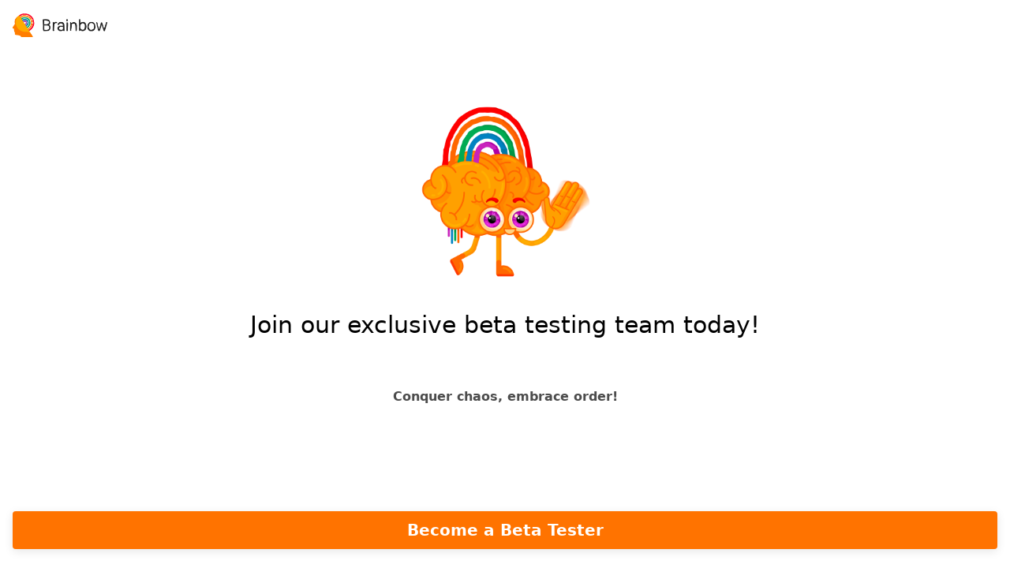

--- FILE ---
content_type: application/x-javascript
request_url: https://renderer-assets.typeform.com/vendors~form.6a59d51aa8731001fce5.renderer.js
body_size: 48036
content:
(()=>{(self.webpackChunk_typeform_renderer=self.webpackChunk_typeform_renderer||[]).push([[9812],{465:(i,s,e)=>{var t=e(24572),r=e(55356);function a(n,o){var u=r(n),v=r(o),l=u.getFullYear()-v.getFullYear(),T=t(u)-t(v);return l*4+T}i.exports=a},2352:(i,s,e)=>{"use strict";var t=e(46903),r=e(62646),a=e(74668),n=e(61500),o=t.request,u=t.cancel;function v(l){if(!(this instanceof v))return new v(l);l||(l={}),typeof l=="number"&&(l={frameRate:l}),l.useNative!=null||(l.useNative=!0),this.options=l,this.frameRate=l.frameRate||v.FRAME_RATE,this._frameLength=1e3/this.frameRate,this._isCustomFrameRate=this.frameRate!==v.FRAME_RATE,this._timeoutId=null,this._callbacks={},this._lastTickTime=0,this._tickCounter=0}i.exports=v,v.FRAME_RATE=60,v.shim=function(l){var T=new v(l);return n.requestAnimationFrame=function(y){return T.request(y)},n.cancelAnimationFrame=function(y){return T.cancel(y)},T},v.prototype.request=function(l){var T=this;if(++this._tickCounter,t.supported&&this.options.useNative&&!this._isCustomFrameRate)return o(l);if(!l)throw new TypeError("Not enough arguments");if(this._timeoutId==null){var y=this._frameLength+this._lastTickTime-r();y<0&&(y=0),this._timeoutId=setTimeout(function(){T._lastTickTime=r(),T._timeoutId=null,++T._tickCounter;var f=T._callbacks;T._callbacks={};for(var D in f)f[D]&&(t.supported&&T.options.useNative?o(f[D]):f[D](a.now()))},y)}return this._callbacks[this._tickCounter]=l,this._tickCounter},v.prototype.cancel=function(l){t.supported&&this.options.useNative&&u(l),delete this._callbacks[l]}},2472:(i,s,e)=>{var t=e(55356);function r(a){var n=t(a);return n.setHours(0,0,0,0),n}i.exports=r},3329:(i,s,e)=>{var t=e(55356);function r(a){var n=t(a),o=n.getMinutes();return o}i.exports=r},3474:(i,s,e)=>{var t=e(55356),r=e(37939),a=e(8842);function n(o,u){var v=t(o),l=t(u),T=a(v,l),y=Math.abs(r(v,l));v.setDate(v.getDate()-T*y);var f=a(v,l)===-T;return T*(y-f)}i.exports=n},5128:(i,s,e)=>{"use strict";var t=e(89249);Object.defineProperty(s,"__esModule",{value:!0}),s.isTaxonomyFeature=void 0;var r=t(e(99787)),a=s.isTaxonomyFeature=function(o){return!!o&&(0,r.default)(o)==="object"&&"id"in o&&"name"in o&&typeof o.name=="string"&&typeof o.id=="number"}},5674:(i,s,e)=>{"use strict";var t=e(89249);Object.defineProperty(s,"__esModule",{value:!0}),s.default=void 0;var r=t(e(53232)),a=e(9133),n=e(52457),o="tracking_session_id";function u(){return r.default.get(o)}function v(){var f=arguments.length>0&&arguments[0]!==void 0?arguments[0]:(0,n.inferTopLevelDomain)(),D=r.default.get(o)||(0,a.v4)(),S=new Date(new Date().getTime()+30*60*1e3);return r.default.set(o,D,{expires:S,domain:(0,n.validateCookieDomain)(f)}),D}function l(){var f=arguments.length>0&&arguments[0]!==void 0?arguments[0]:(0,n.inferTopLevelDomain)();r.default.remove(o,{domain:f})}var T={read:u,createOrUpdate:v,remove:l},y=s.default=T},6126:(i,s,e)=>{var t=e(92371),r=6e4;function a(n,o){var u=t(n,o)/r;return u>0?Math.floor(u):Math.ceil(u)}i.exports=a},8046:(i,s,e)=>{var t=e(44869),r=e(67337),a=e(56277),n=e(49553);function o(u){var v=typeof Map=="function"?new Map:void 0;return i.exports=o=function(T){if(T===null||!a(T))return T;if(typeof T!="function")throw new TypeError("Super expression must either be null or a function");if(v!==void 0){if(v.has(T))return v.get(T);v.set(T,y)}function y(){return n(T,arguments,t(this).constructor)}return y.prototype=Object.create(T.prototype,{constructor:{value:y,enumerable:!1,writable:!0,configurable:!0}}),r(y,T)},i.exports.__esModule=!0,i.exports.default=i.exports,o(u)}i.exports=o,i.exports.__esModule=!0,i.exports.default=i.exports},8346:(i,s,e)=>{var t=e(55356);function r(a,n){var o=n&&Number(n.weekStartsOn)||0,u=t(a),v=u.getDay(),l=(v<o?7:0)+v-o;return u.setDate(u.getDate()-l),u.setHours(0,0,0,0),u}i.exports=r},8560:(i,s,e)=>{var t=e(31299),r=36e5;function a(n,o){var u=Number(o);return t(n,u*r)}i.exports=a},8842:(i,s,e)=>{var t=e(55356);function r(a,n){var o=t(a),u=o.getTime(),v=t(n),l=v.getTime();return u<l?-1:u>l?1:0}i.exports=r},8937:(i,s,e)=>{var t=e(84971);function r(a){return t(a,{weekStartsOn:1})}i.exports=r},9133:(i,s,e)=>{"use strict";e.r(s),e.d(s,{NIL:()=>z,parse:()=>f,stringify:()=>r.A,v1:()=>l,v3:()=>ye,v4:()=>oe.A,v5:()=>R,validate:()=>T.A,version:()=>Ae});var t=e(38352),r=e(86444),a,n,o=0,u=0;function v(O,G,m){var M=G&&m||0,A=G||new Array(16);O=O||{};var N=O.node||a,U=O.clockseq!==void 0?O.clockseq:n;if(N==null||U==null){var we=O.random||(O.rng||t.A)();N==null&&(N=a=[we[0]|1,we[1],we[2],we[3],we[4],we[5]]),U==null&&(U=n=(we[6]<<8|we[7])&16383)}var De=O.msecs!==void 0?O.msecs:Date.now(),Re=O.nsecs!==void 0?O.nsecs:u+1,Fe=De-o+(Re-u)/1e4;if(Fe<0&&O.clockseq===void 0&&(U=U+1&16383),(Fe<0||De>o)&&O.nsecs===void 0&&(Re=0),Re>=1e4)throw new Error("uuid.v1(): Can't create more than 10M uuids/sec");o=De,u=Re,n=U,De+=122192928e5;var We=((De&268435455)*1e4+Re)%4294967296;A[M++]=We>>>24&255,A[M++]=We>>>16&255,A[M++]=We>>>8&255,A[M++]=We&255;var Ye=De/4294967296*1e4&268435455;A[M++]=Ye>>>8&255,A[M++]=Ye&255,A[M++]=Ye>>>24&15|16,A[M++]=Ye>>>16&255,A[M++]=U>>>8|128,A[M++]=U&255;for(var g=0;g<6;++g)A[M+g]=N[g];return G||(0,r.A)(A)}const l=v;var T=e(31569);function y(O){if(!(0,T.A)(O))throw TypeError("Invalid UUID");var G,m=new Uint8Array(16);return m[0]=(G=parseInt(O.slice(0,8),16))>>>24,m[1]=G>>>16&255,m[2]=G>>>8&255,m[3]=G&255,m[4]=(G=parseInt(O.slice(9,13),16))>>>8,m[5]=G&255,m[6]=(G=parseInt(O.slice(14,18),16))>>>8,m[7]=G&255,m[8]=(G=parseInt(O.slice(19,23),16))>>>8,m[9]=G&255,m[10]=(G=parseInt(O.slice(24,36),16))/1099511627776&255,m[11]=G/4294967296&255,m[12]=G>>>24&255,m[13]=G>>>16&255,m[14]=G>>>8&255,m[15]=G&255,m}const f=y;function D(O){O=unescape(encodeURIComponent(O));for(var G=[],m=0;m<O.length;++m)G.push(O.charCodeAt(m));return G}var S="6ba7b810-9dad-11d1-80b4-00c04fd430c8",P="6ba7b811-9dad-11d1-80b4-00c04fd430c8";function _(O,G,m){function M(A,N,U,we){if(typeof A=="string"&&(A=D(A)),typeof N=="string"&&(N=f(N)),N.length!==16)throw TypeError("Namespace must be array-like (16 iterable integer values, 0-255)");var De=new Uint8Array(16+A.length);if(De.set(N),De.set(A,N.length),De=m(De),De[6]=De[6]&15|G,De[8]=De[8]&63|128,U){we=we||0;for(var Re=0;Re<16;++Re)U[we+Re]=De[Re];return U}return(0,r.A)(De)}try{M.name=O}catch(A){}return M.DNS=S,M.URL=P,M}function ne(O){if(typeof O=="string"){var G=unescape(encodeURIComponent(O));O=new Uint8Array(G.length);for(var m=0;m<G.length;++m)O[m]=G.charCodeAt(m)}return ae(re(se(O),O.length*8))}function ae(O){for(var G=[],m=O.length*32,M="0123456789abcdef",A=0;A<m;A+=8){var N=O[A>>5]>>>A%32&255,U=parseInt(M.charAt(N>>>4&15)+M.charAt(N&15),16);G.push(U)}return G}function H(O){return(O+64>>>9<<4)+14+1}function re(O,G){O[G>>5]|=128<<G%32,O[H(G)-1]=G;for(var m=1732584193,M=-271733879,A=-1732584194,N=271733878,U=0;U<O.length;U+=16){var we=m,De=M,Re=A,Fe=N;m=V(m,M,A,N,O[U],7,-680876936),N=V(N,m,M,A,O[U+1],12,-389564586),A=V(A,N,m,M,O[U+2],17,606105819),M=V(M,A,N,m,O[U+3],22,-1044525330),m=V(m,M,A,N,O[U+4],7,-176418897),N=V(N,m,M,A,O[U+5],12,1200080426),A=V(A,N,m,M,O[U+6],17,-1473231341),M=V(M,A,N,m,O[U+7],22,-45705983),m=V(m,M,A,N,O[U+8],7,1770035416),N=V(N,m,M,A,O[U+9],12,-1958414417),A=V(A,N,m,M,O[U+10],17,-42063),M=V(M,A,N,m,O[U+11],22,-1990404162),m=V(m,M,A,N,O[U+12],7,1804603682),N=V(N,m,M,A,O[U+13],12,-40341101),A=V(A,N,m,M,O[U+14],17,-1502002290),M=V(M,A,N,m,O[U+15],22,1236535329),m=pe(m,M,A,N,O[U+1],5,-165796510),N=pe(N,m,M,A,O[U+6],9,-1069501632),A=pe(A,N,m,M,O[U+11],14,643717713),M=pe(M,A,N,m,O[U],20,-373897302),m=pe(m,M,A,N,O[U+5],5,-701558691),N=pe(N,m,M,A,O[U+10],9,38016083),A=pe(A,N,m,M,O[U+15],14,-660478335),M=pe(M,A,N,m,O[U+4],20,-405537848),m=pe(m,M,A,N,O[U+9],5,568446438),N=pe(N,m,M,A,O[U+14],9,-1019803690),A=pe(A,N,m,M,O[U+3],14,-187363961),M=pe(M,A,N,m,O[U+8],20,1163531501),m=pe(m,M,A,N,O[U+13],5,-1444681467),N=pe(N,m,M,A,O[U+2],9,-51403784),A=pe(A,N,m,M,O[U+7],14,1735328473),M=pe(M,A,N,m,O[U+12],20,-1926607734),m=Ie(m,M,A,N,O[U+5],4,-378558),N=Ie(N,m,M,A,O[U+8],11,-2022574463),A=Ie(A,N,m,M,O[U+11],16,1839030562),M=Ie(M,A,N,m,O[U+14],23,-35309556),m=Ie(m,M,A,N,O[U+1],4,-1530992060),N=Ie(N,m,M,A,O[U+4],11,1272893353),A=Ie(A,N,m,M,O[U+7],16,-155497632),M=Ie(M,A,N,m,O[U+10],23,-1094730640),m=Ie(m,M,A,N,O[U+13],4,681279174),N=Ie(N,m,M,A,O[U],11,-358537222),A=Ie(A,N,m,M,O[U+3],16,-722521979),M=Ie(M,A,N,m,O[U+6],23,76029189),m=Ie(m,M,A,N,O[U+9],4,-640364487),N=Ie(N,m,M,A,O[U+12],11,-421815835),A=Ie(A,N,m,M,O[U+15],16,530742520),M=Ie(M,A,N,m,O[U+2],23,-995338651),m=Te(m,M,A,N,O[U],6,-198630844),N=Te(N,m,M,A,O[U+7],10,1126891415),A=Te(A,N,m,M,O[U+14],15,-1416354905),M=Te(M,A,N,m,O[U+5],21,-57434055),m=Te(m,M,A,N,O[U+12],6,1700485571),N=Te(N,m,M,A,O[U+3],10,-1894986606),A=Te(A,N,m,M,O[U+10],15,-1051523),M=Te(M,A,N,m,O[U+1],21,-2054922799),m=Te(m,M,A,N,O[U+8],6,1873313359),N=Te(N,m,M,A,O[U+15],10,-30611744),A=Te(A,N,m,M,O[U+6],15,-1560198380),M=Te(M,A,N,m,O[U+13],21,1309151649),m=Te(m,M,A,N,O[U+4],6,-145523070),N=Te(N,m,M,A,O[U+11],10,-1120210379),A=Te(A,N,m,M,O[U+2],15,718787259),M=Te(M,A,N,m,O[U+9],21,-343485551),m=ee(m,we),M=ee(M,De),A=ee(A,Re),N=ee(N,Fe)}return[m,M,A,N]}function se(O){if(O.length===0)return[];for(var G=O.length*8,m=new Uint32Array(H(G)),M=0;M<G;M+=8)m[M>>5]|=(O[M/8]&255)<<M%32;return m}function ee(O,G){var m=(O&65535)+(G&65535),M=(O>>16)+(G>>16)+(m>>16);return M<<16|m&65535}function K(O,G){return O<<G|O>>>32-G}function F(O,G,m,M,A,N){return ee(K(ee(ee(G,O),ee(M,N)),A),m)}function V(O,G,m,M,A,N,U){return F(G&m|~G&M,O,G,A,N,U)}function pe(O,G,m,M,A,N,U){return F(G&M|m&~M,O,G,A,N,U)}function Ie(O,G,m,M,A,N,U){return F(G^m^M,O,G,A,N,U)}function Te(O,G,m,M,A,N,U){return F(m^(G|~M),O,G,A,N,U)}var fe=_("v3",48,ne);const ye=fe;var oe=e(59667);function Q(O,G,m,M){switch(O){case 0:return G&m^~G&M;case 1:return G^m^M;case 2:return G&m^G&M^m&M;case 3:return G^m^M}}function Z(O,G){return O<<G|O>>>32-G}function te(O){var G=[1518500249,1859775393,2400959708,3395469782],m=[1732584193,4023233417,2562383102,271733878,3285377520];if(typeof O=="string"){var M=unescape(encodeURIComponent(O));O=[];for(var A=0;A<M.length;++A)O.push(M.charCodeAt(A))}else Array.isArray(O)||(O=Array.prototype.slice.call(O));O.push(128);for(var N=O.length/4+2,U=Math.ceil(N/16),we=new Array(U),De=0;De<U;++De){for(var Re=new Uint32Array(16),Fe=0;Fe<16;++Fe)Re[Fe]=O[De*64+Fe*4]<<24|O[De*64+Fe*4+1]<<16|O[De*64+Fe*4+2]<<8|O[De*64+Fe*4+3];we[De]=Re}we[U-1][14]=(O.length-1)*8/Math.pow(2,32),we[U-1][14]=Math.floor(we[U-1][14]),we[U-1][15]=(O.length-1)*8&4294967295;for(var We=0;We<U;++We){for(var Ye=new Uint32Array(80),g=0;g<16;++g)Ye[g]=we[We][g];for(var E=16;E<80;++E)Ye[E]=Z(Ye[E-3]^Ye[E-8]^Ye[E-14]^Ye[E-16],1);for(var W=m[0],B=m[1],Se=m[2],Oe=m[3],Ee=m[4],C=0;C<80;++C){var je=Math.floor(C/20),Ue=Z(W,5)+Q(je,B,Se,Oe)+Ee+G[je]+Ye[C]>>>0;Ee=Oe,Oe=Se,Se=Z(B,30)>>>0,B=W,W=Ue}m[0]=m[0]+W>>>0,m[1]=m[1]+B>>>0,m[2]=m[2]+Se>>>0,m[3]=m[3]+Oe>>>0,m[4]=m[4]+Ee>>>0}return[m[0]>>24&255,m[0]>>16&255,m[0]>>8&255,m[0]&255,m[1]>>24&255,m[1]>>16&255,m[1]>>8&255,m[1]&255,m[2]>>24&255,m[2]>>16&255,m[2]>>8&255,m[2]&255,m[3]>>24&255,m[3]>>16&255,m[3]>>8&255,m[3]&255,m[4]>>24&255,m[4]>>16&255,m[4]>>8&255,m[4]&255]}var I=_("v5",80,te);const R=I,z="00000000-0000-0000-0000-000000000000";function q(O){if(!(0,T.A)(O))throw TypeError("Invalid UUID");return parseInt(O.substr(14,1),16)}const Ae=q},9148:(i,s,e)=>{"use strict";Object.defineProperty(s,"__esModule",{value:!0}),s.isUserAgentFromABot=void 0;var t=e(35169),r=s.isUserAgentFromABot=function(n){if(!n)return!1;var o=new RegExp(t.botUserAgents.join("|"),"i");return o.exec(n)!==null}},9208:(i,s,e)=>{var t=e(26943);function r(){return t(new Date)}i.exports=r},9257:(i,s,e)=>{"use strict";e.d(s,{A:()=>T});var t=e(89705),r=e(37793),a=(0,t.A)(function(f,D,S){var P=S.length;if(f>=P||f<-P)return S;var _=(P+f)%P,ne=(0,r.A)(S);return ne[_]=D(S[_]),ne});const n=a;var o=e(80903),u=(0,o.A)(function(f){return function(){return f}});const v=u;var l=(0,t.A)(function(f,D,S){return n(f,v(D),S)});const T=l},9491:(i,s,e)=>{var t=e(55356);function r(a){var n=t(a);return n.setMilliseconds(999),n}i.exports=r},9614:(i,s,e)=>{var t=e(55356);function r(a,n){var o=t(a),u=t(n);return o.getTime()===u.getTime()}i.exports=r},10057:(i,s,e)=>{var t=e(55356);function r(a,n){if(!(n instanceof Array))throw new TypeError(toString.call(n)+" is not an instance of Array");var o=t(a),u=o.getTime(),v,l;return n.forEach(function(T,y){var f=t(T),D=Math.abs(u-f.getTime());(v===void 0||D<l)&&(v=y,l=D)}),v}i.exports=r},10078:(i,s,e)=>{var t=e(55356),r=e(52352),a=e(24645),n=6048e5;function o(u){var v=t(u),l=r(v).getTime()-a(v).getTime();return Math.round(l/n)+1}i.exports=o},11405:(i,s,e)=>{var t=e(55356);function r(a){return t(a).getDay()===5}i.exports=r},12758:(i,s,e)=>{var t=e(55356);function r(a){return t(a).getDay()===0}i.exports=r},13260:(i,s,e)=>{var t=e(55356);function r(a){var n=t(a),o=n.getFullYear();return n.setFullYear(o+1,0,0),n.setHours(0,0,0,0),n}i.exports=r},13464:(i,s,e)=>{var t=e(55356);function r(a,n){if(!(n instanceof Array))throw new TypeError(toString.call(n)+" is not an instance of Array");var o=t(a),u=o.getTime(),v,l;return n.forEach(function(T){var y=t(T),f=Math.abs(u-y.getTime());(v===void 0||f<l)&&(v=y,l=f)}),v}i.exports=r},13799:(i,s,e)=>{var t=e(55356);function r(a,n){var o=t(a),u=t(n),v=o.getFullYear()-u.getFullYear(),l=o.getMonth()-u.getMonth();return v*12+l}i.exports=r},14794:(i,s,e)=>{"use strict";var t=e(99787);Object.defineProperty(s,"__esModule",{value:!0});var r={useZoomTracking:!0};s.default=void 0,Object.defineProperty(s,"useZoomTracking",{enumerable:!0,get:function(){return v.useZoomTracking}});var a=T(e(77235));Object.keys(a).forEach(function(f){f==="default"||f==="__esModule"||Object.prototype.hasOwnProperty.call(r,f)||f in s&&s[f]===a[f]||Object.defineProperty(s,f,{enumerable:!0,get:function(){return a[f]}})});var n=e(56435);Object.keys(n).forEach(function(f){f==="default"||f==="__esModule"||Object.prototype.hasOwnProperty.call(r,f)||f in s&&s[f]===n[f]||Object.defineProperty(s,f,{enumerable:!0,get:function(){return n[f]}})});var o=e(26339);Object.keys(o).forEach(function(f){f==="default"||f==="__esModule"||Object.prototype.hasOwnProperty.call(r,f)||f in s&&s[f]===o[f]||Object.defineProperty(s,f,{enumerable:!0,get:function(){return o[f]}})});var u=e(23696);Object.keys(u).forEach(function(f){f==="default"||f==="__esModule"||Object.prototype.hasOwnProperty.call(r,f)||f in s&&s[f]===u[f]||Object.defineProperty(s,f,{enumerable:!0,get:function(){return u[f]}})});var v=e(78560);function l(f){if(typeof WeakMap!="function")return null;var D=new WeakMap,S=new WeakMap;return(l=function(_){return _?S:D})(f)}function T(f,D){if(!D&&f&&f.__esModule)return f;if(f===null||t(f)!="object"&&typeof f!="function")return{default:f};var S=l(D);if(S&&S.has(f))return S.get(f);var P={__proto__:null},_=Object.defineProperty&&Object.getOwnPropertyDescriptor;for(var ne in f)if(ne!=="default"&&{}.hasOwnProperty.call(f,ne)){var ae=_?Object.getOwnPropertyDescriptor(f,ne):null;ae&&(ae.get||ae.set)?Object.defineProperty(P,ne,ae):P[ne]=f[ne]}return P.default=f,S&&S.set(f,P),P}var y=s.default=a.default},15272:(i,s,e)=>{var t=e(44255),r=e(52352);function a(n){var o=t(n),u=new Date(0);u.setFullYear(o+1,0,4),u.setHours(0,0,0,0);var v=r(u);return v.setMilliseconds(v.getMilliseconds()-1),v}i.exports=a},17060:(i,s,e)=>{var t=e(55356);function r(a){var n=t(a),o=n.getFullYear();return o%400===0||o%4===0&&o%100!==0}i.exports=r},17351:(i,s,e)=>{var t=e(55356);function r(a,n){var o=t(a),u=Number(n);return o.setHours(u),o}i.exports=r},18065:(i,s,e)=>{var t=e(55356);function r(a,n){var o=t(a),u=t(n);return o.getTime()<u.getTime()}i.exports=r},18758:()=>{"use strict";(function(){var i=document.createElement("script");i.type="text/javascript",i.async=!0,i.src="https://cdn.rudderlabs.com/v2/rudder-analytics.min.js";var s=document.getElementsByTagName("script")[0];s.parentNode.insertBefore(i,s)})()},19074:(i,s,e)=>{var t=e(21652);function r(a){return t(new Date,a)}i.exports=r},19765:(i,s,e)=>{var t=e(55356);function r(a){var n=t(a),o=n.getMonth();return n.setFullYear(n.getFullYear(),o+1,0),n.setHours(0,0,0,0),n}i.exports=r},20130:(i,s)=>{"use strict";Object.defineProperty(s,"__esModule",{value:!0}),s.default={linearTween:function(t,r,a,n){return a*t/n+r},easeInQuad:function(t,r,a,n){return t/=n,a*t*t+r},easeOutQuad:function(t,r,a,n){return t/=n,-a*t*(t-2)+r},easeInOutQuad:function(t,r,a,n){return t/=n/2,t<1?a/2*t*t+r:(t--,-a/2*(t*(t-2)-1)+r)},easeInCubic:function(t,r,a,n){return t/=n,a*t*t*t+r},easeOutCubic:function(t,r,a,n){return t/=n,t--,a*(t*t*t+1)+r},easeInOutCubic:function(t,r,a,n){return t/=n/2,t<1?a/2*t*t*t+r:(t-=2,a/2*(t*t*t+2)+r)},easeInQuart:function(t,r,a,n){return t/=n,a*t*t*t*t+r},easeOutQuart:function(t,r,a,n){return t/=n,t--,-a*(t*t*t*t-1)+r},easeInOutQuart:function(t,r,a,n){return t/=n/2,t<1?a/2*t*t*t*t+r:(t-=2,-a/2*(t*t*t*t-2)+r)},easeInQuint:function(t,r,a,n){return t/=n,a*t*t*t*t*t+r},easeOutQuint:function(t,r,a,n){return t/=n,t--,a*(t*t*t*t*t+1)+r},easeInOutQuint:function(t,r,a,n){return t/=n/2,t<1?a/2*t*t*t*t*t+r:(t-=2,a/2*(t*t*t*t*t+2)+r)},easeInSine:function(t,r,a,n){return-a*Math.cos(t/n*(Math.PI/2))+a+r},easeOutSine:function(t,r,a,n){return a*Math.sin(t/n*(Math.PI/2))+r},easeInOutSine:function(t,r,a,n){return-a/2*(Math.cos(Math.PI*t/n)-1)+r},easeInExpo:function(t,r,a,n){return a*Math.pow(2,10*(t/n-1))+r},easeOutExpo:function(t,r,a,n){return a*(-Math.pow(2,-10*t/n)+1)+r},easeInOutExpo:function(t,r,a,n){return t/=n/2,t<1?a/2*Math.pow(2,10*(t-1))+r:(t--,a/2*(-Math.pow(2,-10*t)+2)+r)},easeInCirc:function(t,r,a,n){return t/=n,-a*(Math.sqrt(1-t*t)-1)+r},easeOutCirc:function(t,r,a,n){return t/=n,t--,a*Math.sqrt(1-t*t)+r},easeInOutCirc:function(t,r,a,n){return t/=n/2,t<1?-a/2*(Math.sqrt(1-t*t)-1)+r:(t-=2,a/2*(Math.sqrt(1-t*t)+1)+r)}}},20133:(i,s,e)=>{var t=e(8346);function r(a,n,o){var u=t(a,o),v=t(n,o);return u.getTime()===v.getTime()}i.exports=r},20407:(i,s,e)=>{var t=e(55356);function r(a){var n=t(a),o=n.getMonth();return n.setFullYear(n.getFullYear(),o+1,0),n.setHours(23,59,59,999),n}i.exports=r},21408:(i,s,e)=>{var t=e(92371),r=36e5;function a(n,o){var u=t(n,o)/r;return u>0?Math.floor(u):Math.ceil(u)}i.exports=a},21652:(i,s,e)=>{var t=e(55356);function r(a,n){var o=t(a),u=t(n);return o.getFullYear()===u.getFullYear()}i.exports=r},21722:(i,s,e)=>{"use strict";e.d(s,{hs:()=>se,YI:()=>ee});var t=e(15386),r=e(543),a={variable:{isOpenEnded:!0,reportDefinition:null,style:{defaultColumnSize:r.o.M}},score:{isOpenEnded:!0,reportDefinition:null,style:{defaultColumnSize:r.o.S}},price:{isOpenEnded:!0,reportDefinition:null,style:{defaultColumnSize:r.o.S,rebrandColumnSize:r.o.M}},quiz_outcome:{isOpenEnded:!1,reportDefinition:{isPrintable:!0},style:{defaultColumnSize:r.o.S}},quiz_winner:{isOpenEnded:!1,reportDefinition:null,style:{defaultColumnSize:r.o.M}},enrichment:{isOpenEnded:!0,reportDefinition:null,style:{defaultColumnSize:r.o.M}},segment:{isOpenEnded:!0,reportDefinition:null,style:{defaultColumnSize:r.o.M}},tags:{isOpenEnded:!0,reportDefinition:null,style:{defaultColumnSize:r.o.XL}}};const n=null;var o=e(46226),u=Object.assign(Object.assign({},t.Fd),a),v=K=>u[K].reportDefinition,l=K=>{var F;return!!(!((F=v(K))===null||F===void 0)&&F.isPrintable)},T=K=>u[K].isOpenEnded,y=K=>!u[K].isOpenEnded,f=K=>S(K)?u[K].properties.includes("allow_other_choice"):!1,D=K=>S(K)?u[K].properties.includes("fields"):!1;function S(K){return o.j_.includes(K)}function P(K){return RESULTS.includes(K)}function _(K){var F;return((F=getDefinition(K).logicDefinition)===null||F===void 0?void 0:F.value)!==null}function ne(K){var F,V,pe;return(pe=(V=(F=getDefinition(K))===null||F===void 0?void 0:F.logicDefinition)===null||V===void 0?void 0:V.value)!==null&&pe!==void 0?pe:null}function ae(K){var F,V;return(V=(F=getDefinition(K).logicDefinition)===null||F===void 0?void 0:F.origin.includes("branching"))!==null&&V!==void 0?V:!1}function H(K){var F,V;return(V=(F=getDefinition(K).logicDefinition)===null||F===void 0?void 0:F.origin.includes("advanced"))!==null&&V!==void 0?V:!1}function re(K){if(S(K))return getDefinition(K).resultStyle;if(P(K))return RESULT_DEFINITIONS[K].style}function se(K){var F;return S(K)&&(F=(0,t.Ao)(K).supportsAnswerFromEmail)!==null&&F!==void 0?F:!1}function ee(K){var F;return(F=(0,t.Ao)(K).requiresStartedSubmission)!==null&&F!==void 0?F:!1}},23016:(i,s,e)=>{var t=e(55356),r=e(26943),a=e(20407);function n(o){var u=t(o);return r(u).getTime()===a(u).getTime()}i.exports=n},23114:(i,s,e)=>{var t=e(89567);function r(a,n){var o=Number(n);return t(a,-o)}i.exports=r},23696:(i,s,e)=>{"use strict";var t=e(89249);Object.defineProperty(s,"__esModule",{value:!0}),s.getExperimentVariant=void 0;var r=t(e(38144)),a=t(e(45980)),n=e(83963);function o(y,f){var D=Object.keys(y);if(Object.getOwnPropertySymbols){var S=Object.getOwnPropertySymbols(y);f&&(S=S.filter(function(P){return Object.getOwnPropertyDescriptor(y,P).enumerable})),D.push.apply(D,S)}return D}function u(y){for(var f=1;f<arguments.length;f++){var D=arguments[f]!=null?arguments[f]:{};f%2?o(Object(D),!0).forEach(function(S){(0,r.default)(y,S,D[S])}):Object.getOwnPropertyDescriptors?Object.defineProperties(y,Object.getOwnPropertyDescriptors(D)):o(Object(D)).forEach(function(S){Object.defineProperty(y,S,Object.getOwnPropertyDescriptor(D,S))})}return y}var v=Object.entries(n.VARIANT_SELECTOR_BY_KEY).reduce(function(y,f){var D=(0,a.default)(f,2),S=D[0],P=D[1];return u(u({},y),{},(0,r.default)({},P,S))},{}),l=Object.keys(v).reduce(function(y,f){return u(u({},y),{},(0,r.default)({},f,!1))},{}),T=s.getExperimentVariant=function(f){var D=u({},l);return f in n.VARIANT_SELECTOR_BY_KEY&&(D[n.VARIANT_SELECTOR_BY_KEY[f]]=!0),D}},24101:(i,s,e)=>{var t=e(8560);function r(a,n){var o=Number(n);return t(a,-o)}i.exports=r},24141:(i,s,e)=>{var t=e(2472);function r(a,n){var o=t(a),u=t(n);return o.getTime()===u.getTime()}i.exports=r},24572:(i,s,e)=>{var t=e(55356);function r(a){var n=t(a),o=Math.floor(n.getMonth()/3)+1;return o}i.exports=r},24645:(i,s,e)=>{var t=e(44255),r=e(52352);function a(n){var o=t(n),u=new Date(0);u.setFullYear(o,0,4),u.setHours(0,0,0,0);var v=r(u);return v}i.exports=a},25034:(i,s,e)=>{var t=e(69420),r=e(55356),a=e(40466),n=e(96247),o=1440,u=43200,v=525600;function l(T,y,f){var D=f||{},S=t(T,y),P=D.locale,_=n.distanceInWords.localize;P&&P.distanceInWords&&P.distanceInWords.localize&&(_=P.distanceInWords.localize);var ne={addSuffix:!!D.addSuffix,comparison:S},ae,H;S>0?(ae=r(T),H=r(y)):(ae=r(y),H=r(T));var re,se=Math[D.partialMethod?String(D.partialMethod):"floor"],ee=a(H,ae),K=H.getTimezoneOffset()-ae.getTimezoneOffset(),F=se(ee/60)-K,V,pe,Ie,Te;if(D.unit?re=String(D.unit):F<1?re="s":F<60?re="m":F<o?re="h":F<u?re="d":F<v?re="M":re="Y",re==="s")return _("xSeconds",ee,ne);if(re==="m")return _("xMinutes",F,ne);if(re==="h")return V=se(F/60),_("xHours",V,ne);if(re==="d")return pe=se(F/o),_("xDays",pe,ne);if(re==="M")return Ie=se(F/u),_("xMonths",Ie,ne);if(re==="Y")return Te=se(F/v),_("xYears",Te,ne);throw new Error("Unknown unit: "+re)}i.exports=l},25189:(i,s,e)=>{var t=e(55356);function r(a,n){var o=t(a),u=Number(n);return o.setFullYear(u),o}i.exports=r},25585:(i,s,e)=>{var t=e(71147);function r(a){return t(new Date,a)}i.exports=r},25937:(i,s,e)=>{var t=e(55356);function r(a,n){var o=t(a),u=Number(n);return o.setSeconds(u),o}i.exports=r},26339:(i,s,e)=>{"use strict";var t=e(83963),r=Object.values(t.TEAMS)},26943:(i,s,e)=>{var t=e(55356);function r(a){var n=t(a);return n.setHours(23,59,59,999),n}i.exports=r},27826:(i,s,e)=>{var t=e(55356);function r(a,n){var o=t(a),u=Number(n);return o.setMonth(0),o.setDate(u),o}i.exports=r},28280:(i,s,e)=>{var t=e(72409);function r(a,n){var o=Number(n);return t(a,-o)}i.exports=r},29304:(i,s,e)=>{var t=e(55356);function r(a,n){var o=t(a),u=Number(n);return o.setDate(u),o}i.exports=r},29717:(i,s,e)=>{"use strict";var t=e(89249);Object.defineProperty(s,"__esModule",{value:!0}),s.buildTaxonomyFeatureProps=s.MissingFeatureIdError=void 0;var r=t(e(29296)),a=t(e(66326)),n=t(e(25823)),o=t(e(44869)),u=t(e(29342)),v=t(e(8046)),l=e(5128);function T(S,P,_){return P=(0,o.default)(P),(0,n.default)(S,y()?Reflect.construct(P,_||[],(0,o.default)(S).constructor):P.apply(S,_))}function y(){try{var S=!Boolean.prototype.valueOf.call(Reflect.construct(Boolean,[],function(){}))}catch(P){}return(y=function(){return!!S})()}var f=s.MissingFeatureIdError=function(S){function P(){return(0,a.default)(this,P),T(this,P,arguments)}return(0,u.default)(P,S),(0,r.default)(P)}((0,v.default)(Error)),D=s.buildTaxonomyFeatureProps=function(P,_){if(!(0,l.isTaxonomyFeature)(P)){if(!_)throw new f("Missing feature_id");return{feature:P,feature_id:_}}return{feature_name:P.name,feature_uid:P.id}}},29814:(i,s,e)=>{var t=e(55356),r=e(93670);function a(n,o){var u=t(n),v=Number(o),l=u.getFullYear(),T=u.getDate(),y=new Date(0);y.setFullYear(l,v,15),y.setHours(0,0,0,0);var f=r(y);return u.setMonth(v,Math.min(T,f)),u}i.exports=a},30934:(i,s,e)=>{/**
 * An even better animation frame.
 *
 * @copyright Oleg Slobodskoi 2016
 * @website https://github.com/kof/animationFrame
 * @license MIT
 */i.exports=e(2352)},31066:(i,s,e)=>{var t=e(55356),r=24*60*60*1e3;function a(n,o,u,v){var l=t(n).getTime(),T=t(o).getTime(),y=t(u).getTime(),f=t(v).getTime();if(l>T||y>f)throw new Error("The start of the range cannot be after the end of the range");var D=l<f&&y<T;if(!D)return 0;var S=y<l?l:y,P=f>T?T:f,_=P-S;return Math.ceil(_/r)}i.exports=a},31274:(i,s,e)=>{var t=e(55356),r=e(91202);function a(n,o,u){var v=u&&Number(u.weekStartsOn)||0,l=t(n),T=Number(o),y=l.getDay(),f=T%7,D=(f+7)%7,S=(D<v?7:0)+T-y;return r(l,S)}i.exports=a},31299:(i,s,e)=>{var t=e(55356);function r(a,n){var o=t(a).getTime(),u=Number(n);return new Date(o+u)}i.exports=r},31391:(i,s,e)=>{var t=e(97634);function r(a,n){var o=Number(n);return t(a,-o)}i.exports=r},32689:(i,s,e)=>{"use strict";e.d(s,{E:()=>r,Q:()=>a});var t=e(38171),r=(n,o,u)=>{var v=[{field:{id:n.id,type:n.type},type:"text",text:(0,t.bD)(n,o[0],u)}];return v.filter(t.Xd)},a=n=>typeof n[0]=="string"},32976:(i,s,e)=>{var t=e(55356),r=e(91202),a=e(69524);function n(o,u){var v=t(o),l=Number(u),T=a(v),y=l-T;return r(v,y)}i.exports=n},33144:(i,s,e)=>{var t=e(81182);function r(a){if(t(a))return!isNaN(a);throw new TypeError(toString.call(a)+" is not an instance of Date")}i.exports=r},34981:(i,s,e)=>{var t=e(24645),r=e(97634),a=6048e5;function n(o){var u=t(o),v=t(r(u,60)),l=v.valueOf()-u.valueOf();return Math.round(l/a)}i.exports=n},35131:(i,s,e)=>{var t=e(55356);function r(a){var n=t(a),o=new Date(0);return o.setFullYear(n.getFullYear(),0,1),o.setHours(0,0,0,0),o}i.exports=r},35169:(i,s)=>{"use strict";Object.defineProperty(s,"__esModule",{value:!0}),s.botUserAgents=void 0;var e=s.botUserAgents=[" YLT","^Aether","^Amazon Simple Notification Service Agent$","^Amazon-Route53-Health-Check-Service","^b0t$","^bluefish ","^Calypso v\\/","^COMODO DCV","^Corax","^DangDang","^DavClnt","^DHSH","^docker\\/[0-9]","^Expanse","^FDM ","^git\\/","^Goose\\/","^Grabber","^Gradle\\/","^HTTPClient\\/","^HTTPing","^Java\\/","^Jeode\\/","^Jetty\\/","^Mail\\/","^Mget","^Microsoft URL Control","^Mikrotik\\/","^Netlab360","^NG\\/[0-9\\.]","^NING\\/","^npm\\/","^Nuclei","^PHP-AYMAPI\\/","^PHP\\/","^pip\\/","^pnpm\\/","^RMA\\/","^Ruby|Ruby\\/[0-9]","^Swurl ","^TLS tester ","^twine\\/","^ureq","^VSE\\/[0-9]","^WordPress\\.com","^XRL\\/[0-9]","^ZmEu","008\\/","13TABS","192\\.comAgent","2GDPR\\/","2ip\\.ru","404enemy","7Siters","80legs","a3logics\\.in","A6-Indexer","Abonti","Aboundex","aboutthedomain","Accoona-AI-Agent","acebookexternalhit\\/","acoon","acrylicapps\\.com\\/pulp","Acunetix","AdAuth\\/","adbeat","AddThis","ADmantX","AdminLabs","adressendeutschland","adreview\\/","adscanner","adstxt-worker","Adstxtaggregator","adstxt\\.com","Adyen HttpClient","AffiliateLabz\\/","affilimate-puppeteer","agentslug","AHC","aihit","aiohttp\\/","Airmail","akka-http\\/","akula\\/","alertra","alexa site audit","Alibaba\\.Security\\.Heimdall","Alligator","allloadin","AllSubmitter","alyze\\.info","amagit","Anarchie","AndroidDownloadManager","Anemone","AngleSharp","annotate_google","Anthill","Anturis Agent","Ant\\.com","AnyEvent-HTTP\\/","Apache Ant\\/","Apache Droid","Apache OpenOffice","Apache-HttpAsyncClient","Apache-HttpClient","ApacheBench","Apexoo","apimon\\.de","APIs-Google","AportWorm\\/","AppBeat\\/","AppEngine-Google","AppleSyndication","Aprc\\/[0-9]","Arachmo","arachnode","Arachnophilia","aria2","Arukereso","asafaweb","Asana\\/","Ask Jeeves","AskQuickly","ASPSeek","Asterias","Astute","asynchttp","Attach","attohttpc","autocite","AutomaticWPTester","Autonomy","awin\\.com","AWS Security Scanner","axios\\/","a\\.pr-cy\\.ru","B-l-i-t-z-B-O-T","Backlink-Ceck","backlink-check","BacklinkHttpStatus","BackStreet","BackupLand","BackWeb","Bad-Neighborhood","Badass","baidu\\.com","Bandit","basicstate","BatchFTP","Battleztar Bazinga","baypup\\/","BazQux","BBBike","BCKLINKS","BDFetch","BegunAdvertising","Bewica-security-scan","Bidtellect","BigBozz","Bigfoot","biglotron","BingLocalSearch","BingPreview","binlar","biNu image cacher","Bitacle","Bitrix link preview","biz_Directory","BKCTwitterUnshortener\\/","Black Hole","Blackboard Safeassign","BlackWidow","BlockNote\\.Net","BlogBridge","Bloglines","Bloglovin","BlogPulseLive","BlogSearch","Blogtrottr","BlowFish","boitho\\.com-dc","Boost\\.Beast","BPImageWalker","Braintree-Webhooks","Branch Metrics API","Branch-Passthrough","Brandprotect","BrandVerity","Brandwatch","Brodie\\/","Browsershots","BUbiNG","Buck\\/","Buddy","BuiltWith","Bullseye","BunnySlippers","Burf Search","Butterfly\\/","BuzzSumo","CAAM\\/[0-9]","CakePHP","Calculon","Canary%20Mail","CaretNail","catexplorador","CC Metadata Scaper","Cegbfeieh","censys","centuryb.o.t9[at]gmail.com","Cerberian Drtrs","CERT\\.at-Statistics-Survey","cf-facebook","cg-eye","changedetection","ChangesMeter","Charlotte","CheckHost","checkprivacy","CherryPicker","ChinaClaw","Chirp\\/","chkme\\.com","Chlooe","Chromaxa","CirrusExplorer","CISPA Vulnerability Notification","CISPA Web Analyser","Citoid","CJNetworkQuality","Clarsentia","clips\\.ua\\.ac\\.be","Cloud mapping","CloudEndure","CloudFlare-AlwaysOnline","Cloudflare-Healthchecks","Cloudinary","cmcm\\.com","coccoc","cognitiveseo","ColdFusion","colly -","CommaFeed","Commons-HttpClient","commonscan","contactbigdatafr","contentkingapp","Contextual Code Sites Explorer","convera","CookieReports","copyright sheriff","CopyRightCheck","Copyscape","cortex\\/","Cosmos4j\\.feedback","Covario-IDS","Craw\\/","Crescent","Criteo","Crowsnest","CSHttp","CSSCheck","Cula\\/","curb","Curious George","curl","cuwhois\\/","cybo\\.com","DAP\\/NetHTTP","DareBoost","DatabaseDriverMysqli","DataCha0s","Datafeedwatch","Datanyze","DataparkSearch","dataprovider","DataXu","Daum(oa)?[ \\/][0-9]","dBpoweramp","ddline","deeris","delve\\.ai","Demon","DeuSu","developers\\.google\\.com\\/\\+\\/web\\/snippet\\/","Devil","Digg","Digincore","DigitalPebble","Dirbuster","Discourse Forum Onebox","Dispatch\\/","Disqus\\/","DittoSpyder","dlvr","DMBrowser","DNSPod-reporting","docoloc","Dolphin http client","DomainAppender","DomainLabz","Domains Project\\/","Donuts Content Explorer","dotMailer content retrieval","dotSemantic","downforeveryoneorjustme","Download Wonder","downnotifier","DowntimeDetector","Drip","drupact","Drupal \\(\\+http:\\/\\/drupal\\.org\\/\\)","DTS Agent","dubaiindex","DuplexWeb-Google","DynatraceSynthetic","EARTHCOM","Easy-Thumb","EasyDL","Ebingbong","ec2linkfinder","eCairn-Grabber","eCatch","ECCP","eContext\\/","Ecxi","EirGrabber","ElectricMonk","elefent","EMail Exractor","EMail Wolf","EmailWolf","Embarcadero","Embed PHP Library","Embedly","endo\\/","europarchive\\.org","evc-batch","EventMachine HttpClient","Everwall Link Expander","Evidon","Evrinid","ExactSearch","ExaleadCloudview","Excel\\/","exif","ExoRank","Exploratodo","Express WebPictures","Extreme Picture Finder","EyeNetIE","ezooms","facebookexternalhit","facebookexternalua","facebookplatform","fairshare","Faraday v","fasthttp","Faveeo","Favicon downloader","faviconarchive","faviconkit","FavOrg","Feed Wrangler","Feedable\\/","Feedbin","FeedBooster","FeedBucket","FeedBunch\\/","FeedBurner","feeder","Feedly","FeedshowOnline","Feedshow\\/","Feedspot","FeedViewer\\/","Feedwind\\/","FeedZcollector","feeltiptop","Fetch API","Fetch\\/[0-9]","Fever\\/[0-9]","FHscan","Fiery%20Feeds","Filestack","Fimap","findlink","findthatfile","FlashGet","FlipboardBrowserProxy","FlipboardProxy","FlipboardRSS","Flock\\/","Florienzh\\/","fluffy","Flunky","flynxapp","forensiq","FoundSeoTool","free thumbnails","Freeuploader","FreshRSS","Funnelback","Fuzz Faster U Fool","G-i-g-a-b-o-t","g00g1e\\.net","ganarvisitas","gdnplus\\.com","geek-tools","Genieo","GentleSource","GetCode","Getintent","GetLinkInfo","getprismatic","GetRight","getroot","GetURLInfo\\/","GetWeb","Geziyor","Ghost Inspector","GigablastOpenSource","GIS-LABS","github-camo","GitHub-Hookshot","github\\.com","Go http package","Go [\\d\\.]* package http","Go!Zilla","Go-Ahead-Got-It","Go-http-client","go-mtasts\\/","gobyus","Gofeed","gofetch","Goldfire Server","GomezAgent","gooblog","Goodzer\\/","Google AppsViewer","Google Desktop","Google favicon","Google Keyword Suggestion","Google Keyword Tool","Google Page Speed Insights","Google PP Default","Google Search Console","Google Web Preview","Google-Ads-Creatives-Assistant","Google-Ads-Overview","Google-Adwords","Google-Apps-Script","Google-Calendar-Importer","Google-HotelAdsVerifier","Google-HTTP-Java-Client","Google-Podcast","Google-Publisher-Plugin","Google-Read-Aloud","Google-SearchByImage","Google-Site-Verification","Google-SMTP-STS","Google-speakr","Google-Structured-Data-Testing-Tool","Google-Transparency-Report","google-xrawler","Google-Youtube-Links","GoogleDocs","GoogleHC\\/","GoogleProber","GoogleProducer","GoogleSites","Googlebot","Gookey","GoSpotCheck","gosquared-thumbnailer","Gotit","GoZilla","grabify","GrabNet","Grafula","Grammarly","GrapeFX","GreatNews","Gregarius","GRequests","grokkit","grouphigh","grub-client","gSOAP\\/","GT::WWW","GTmetrix","GuzzleHttp","gvfs\\/","HAA(A)?RTLAND http client","Haansoft","hackney\\/","Hadi Agent","HappyApps-WebCheck","Hardenize","Hatena","Havij","HaxerMen","HeadlessChrome","HEADMasterSEO","HeartRails_Capture","help@dataminr\\.com","heritrix","Hexometer","historious","hkedcity","hledejLevne\\.cz","Hloader","HMView","Holmes","HonesoSearchEngine","HootSuite Image proxy","Hootsuite-WebFeed","hosterstats","HostTracker","ht:\\/\\/check","htdig","HTMLparser","htmlyse","HTTP Banner Detection","http-get","HTTP-Header-Abfrage","http-kit","http-request\\/","HTTP-Tiny","HTTP::Lite","http:\\/\\/www.neomo.de\\/","HttpComponents","httphr","HTTPie","HTTPMon","httpRequest","httpscheck","httpssites_power","httpunit","HttpUrlConnection","http\\.rb\\/","HTTP_Compression_Test","http_get","http_request2","http_requester","httrack","huaweisymantec","HubSpot ","HubSpot-Link-Resolver","Humanlinks","i2kconnect\\/","Iblog","ichiro","Id-search","IdeelaborPlagiaat","IDG Twitter Links Resolver","IDwhois\\/","Iframely","igdeSpyder","iGooglePortal","IlTrovatore","Image Fetch","Image Sucker","ImageEngine\\/","ImageVisu\\/","Imagga","imagineeasy","imgsizer","InAGist","inbound\\.li parser","InDesign%20CC","Indy Library","InetURL","infegy","infohelfer","InfoTekies","InfoWizards Reciprocal Link","inpwrd\\.com","instabid","Instapaper","Integrity","integromedb","Intelliseek","InterGET","Internet Ninja","InternetSeer","internetVista monitor","internetwache","internet_archive","intraVnews","IODC","IOI","iplabel","ips-agent","IPS\\/[0-9]","IPWorks HTTP\\/S Component","iqdb\\/","Iria","Irokez","isitup\\.org","iskanie","isUp\\.li","iThemes Sync\\/","IZaBEE","iZSearch","JAHHO","janforman","Jaunt\\/","Java.*outbrain","javelin\\.io","Jbrofuzz","Jersey\\/","JetCar","Jigsaw","Jobboerse","JobFeed discovery","Jobg8 URL Monitor","jobo","Jobrapido","Jobsearch1\\.5","JoinVision Generic","JolokiaPwn","Joomla","Jorgee","JS-Kit","JungleKeyThumbnail","JustView","Kaspersky Lab CFR link resolver","Kelny\\/","Kerrigan\\/","KeyCDN","Keyword Density","Keywords Research","khttp\\/","KickFire","KimonoLabs\\/","Kml-Google","knows\\.is","KOCMOHABT","kouio","kube-probe","kubectl","kulturarw3","KumKie","Larbin","Lavf\\/","leakix\\.net","LeechFTP","LeechGet","letsencrypt","Lftp","LibVLC","LibWeb","Libwhisker","libwww","Licorne","Liferea\\/","Lighthouse","Lightspeedsystems","Likse","limber\\.io","Link Valet","LinkAlarm\\/","LinkAnalyser","linkCheck","linkdex","LinkExaminer","linkfluence","linkpeek","LinkPreview","LinkScan","LinksManager","LinkTiger","LinkWalker","link_thumbnailer","Lipperhey","Litemage_walker","livedoor ScreenShot","LoadImpactRload","localsearch-web","LongURL API","longurl-r-package","looid\\.com","looksystems\\.net","ltx71","lua-resty-http","Lucee \\(CFML Engine\\)","Lush Http Client","lwp-request","lwp-trivial","LWP::Simple","lycos","LYT\\.SR","L\\.webis","mabontland","MacOutlook\\/","Mag-Net","MagpieRSS","Mail::STS","MailChimp","Mail\\.Ru","Majestic12","makecontact\\/","Mandrill","MapperCmd","marketinggrader","MarkMonitor","MarkWatch","Mass Downloader","masscan\\/","Mata Hari","mattermost","Mediametric","Mediapartners-Google","mediawords","MegaIndex\\.ru","MeltwaterNews","Melvil Rawi","MemGator","Metaspinner","MetaURI","MFC_Tear_Sample","Microsearch","Microsoft Data Access","Microsoft Office","Microsoft Outlook","Microsoft Windows Network Diagnostics","Microsoft-WebDAV-MiniRedir","Microsoft\\.Data\\.Mashup","MIDown tool","MIIxpc","Mindjet","Miniature\\.io","Miniflux","mio_httpc","Miro-HttpClient","Mister PiX","mixdata dot com","mixed-content-scan","mixnode","Mnogosearch","mogimogi","Mojeek","Mojolicious \\(Perl\\)","monitis","Monitority\\/","Monit\\/","montastic","MonTools","Moreover","Morfeus Fucking Scanner","Morning Paper","MovableType","mowser","Mrcgiguy","Mr\\.4x3 Powered","MS Web Services Client Protocol","MSFrontPage","mShots","MuckRack\\/","muhstik-scan","MVAClient","MxToolbox\\/","myseosnapshot","nagios","Najdi\\.si","Name Intelligence","NameFo\\.com","Nameprotect","nationalarchives","Navroad","NearSite","Needle","Nessus","Net Vampire","NetAnts","NETCRAFT","NetLyzer","NetMechanic","NetNewsWire","Netpursual","netresearch","NetShelter ContentScan","Netsparker","NetSystemsResearch","nettle","NetTrack","Netvibes","NetZIP","Neustar WPM","NeutrinoAPI","NewRelicPinger","NewsBlur .*Finder","NewsGator","newsme","newspaper\\/","Nexgate Ruby Client","NG-Search","nghttp2","Nibbler","NICErsPRO","NihilScio","Nikto","nineconnections","NLNZ_IAHarvester","Nmap Scripting Engine","node-fetch","node-superagent","node-urllib","Nodemeter","NodePing","node\\.io","nominet\\.org\\.uk","nominet\\.uk","Norton-Safeweb","Notifixious","notifyninja","NotionEmbedder","nuhk","nutch","Nuzzel","nWormFeedFinder","nyawc\\/","Nymesis","NYU","Observatory\\/","Ocelli\\/","Octopus","oegp","Offline Explorer","Offline Navigator","OgScrper","okhttp","omgili","OMSC","Online Domain Tools","Open Source RSS","OpenCalaisSemanticProxy","Openfind","OpenLinkProfiler","Openstat\\/","OpenVAS","OPPO A33","Optimizer","Orbiter","OrgProbe\\/","orion-semantics","Outlook-Express","Outlook-iOS","Owler","Owlin","ownCloud News","ow\\.ly","OxfordCloudService","page scorer","Page Valet","page2rss","PageFreezer","PageGrabber","PagePeeker","PageScorer","Pagespeed\\/","PageThing","page_verifier","Panopta","panscient","Papa Foto","parsijoo","Pavuk","PayPal IPN","pcBrowser","Pcore-HTTP","PDF24 URL To PDF","Pearltrees","PECL::HTTP","peerindex","Peew","PeoplePal","Perlu -","PhantomJS Screenshoter","PhantomJS\\/","Photon\\/","php-requests","phpservermon","Pi-Monster","Picscout","Picsearch","PictureFinder","Pimonster","Pingability","PingAdmin\\.Ru","Pingdom","Pingoscope","PingSpot","ping\\.blo\\.gs","pinterest\\.com","Pixray","Pizilla","Plagger\\/","Pleroma ","Ploetz \\+ Zeller","Plukkie","plumanalytics","PocketImageCache","PocketParser","Pockey","PodcastAddict\\/","POE-Component-Client-HTTP","Polymail\\/","Pompos","Porkbun","Port Monitor","postano","postfix-mta-sts-resolver","PostmanRuntime","postplanner\\.com","PostPost","postrank","PowerPoint\\/","Prebid","Prerender","Priceonomics Analysis Engine","PrintFriendly","PritTorrent","Prlog","probethenet","Project ?25499","Project-Resonance","prospectb2b","Protopage","ProWebWalker","proximic","PRTG Network Monitor","pshtt, https scanning","PTST ","PTST\\/[0-9]+","Pump","Python-httplib2","python-httpx","python-requests","Python-urllib","Qirina Hurdler","QQDownload","QrafterPro","Qseero","Qualidator","QueryN Metasearch","queuedriver","quic-go-HTTP\\/","QuiteRSS","Quora Link Preview","Qwantify","Radian6","RadioPublicImageResizer","Railgun\\/","RankActive","RankFlex","RankSonicSiteAuditor","RapidLoad\\/","Re-re Studio","ReactorNetty","Readability","RealDownload","RealPlayer%20Downloader","RebelMouse","Recorder","RecurPost\\/","redback\\/","ReederForMac","Reeder\\/","ReGet","RepoMonkey","request\\.js","reqwest\\/","ResponseCodeTest","RestSharp","Riddler","Rival IQ","Robosourcer","Robozilla","ROI Hunter","RPT-HTTPClient","RSSMix\\/","RSSOwl","RyowlEngine","safe-agent-scanner","SalesIntelligent","Saleslift","SAP NetWeaver Application Server","SauceNAO","SBIder","sc-downloader","scalaj-http","Scamadviser-Frontend","ScanAlert","scan\\.lol","Scoop","scooter","ScopeContentAG-HTTP-Client","ScoutJet","ScoutURLMonitor","ScrapeBox Page Scanner","Scrapy","Screaming","ScreenShotService","Scrubby","Scrutiny\\/","Search37","searchenginepromotionhelp","Searchestate","SearchExpress","SearchSight","SearchWP","search\\.thunderstone","Seeker","semanticdiscovery","semanticjuice","Semiocast HTTP client","Semrush","Sendsay\\.Ru","sentry\\/","SEO Browser","Seo Servis","seo-nastroj\\.cz","seo4ajax","Seobility","SEOCentro","SeoCheck","SEOkicks","SEOlizer","Seomoz","SEOprofiler","seoscanners","SEOsearch","seositecheckup","SEOstats","servernfo","sexsearcher","Seznam","Shelob","Shodan","Shoppimon","ShopWiki","ShortLinkTranslate","shortURL lengthener","shrinktheweb","Sideqik","Siege","SimplePie","SimplyFast","Siphon","SISTRIX","Site Sucker","Site-Shot\\/","Site24x7","SiteBar","Sitebeam","Sitebulb\\/","SiteCondor","SiteExplorer","SiteGuardian","Siteimprove","SiteIndexed","Sitemap(s)? Generator","SitemapGenerator","SiteMonitor","Siteshooter B0t","SiteSnagger","SiteSucker","SiteTruth","Sitevigil","sitexy\\.com","SkypeUriPreview","Slack\\/","sli-systems\\.com","slider\\.com","slurp","SlySearch","SmartDownload","SMRF URL Expander","SMUrlExpander","Snake","Snappy","SnapSearch","Snarfer\\/","SniffRSS","sniptracker","Snoopy","SnowHaze Search","sogou web","SortSite","Sottopop","sovereign\\.ai","SpaceBison","SpamExperts","Spammen","Spanner","spaziodati","SPDYCheck","Specificfeeds","speedy","SPEng","Spinn3r","spray-can","Sprinklr ","spyonweb","sqlmap","Sqlworm","Sqworm","SSL Labs","ssl-tools","StackRambler","Statastico\\/","Statically-","StatusCake","Steeler","Stratagems Kumo","Stripe\\/","Stroke\\.cz","StudioFACA","StumbleUpon","suchen","Sucuri","summify","SuperHTTP","Surphace Scout","Suzuran","swcd ","Symfony BrowserKit","Symfony2 BrowserKit","Synapse\\/","Syndirella\\/","SynHttpClient-Built","Sysomos","sysscan","Szukacz","T0PHackTeam","tAkeOut","Tarantula\\/","Taringa UGC","TarmotGezgin","tchelebi\\.io","techiaith\\.cymru","TelegramBot","Teleport","Telesoft","Telesphoreo","Telesphorep","Tenon\\.io","teoma","terrainformatica","Test Certificate Info","testuri","Tetrahedron","TextRazor Downloader","The Drop Reaper","The Expert HTML Source Viewer","The Intraformant","The Knowledge AI","theinternetrules","TheNomad","Thinklab","Thumbor","Thumbshots","ThumbSniper","timewe\\.net","TinEye","Tiny Tiny RSS","TLSProbe\\/","Toata","topster","touche\\.com","Traackr\\.com","tracemyfile","Trackuity","TrapitAgent","Trendiction","Trendsmap","trendspottr","truwoGPS","TryJsoup","TulipChain","Turingos","Turnitin","tweetedtimes","Tweetminster","Tweezler\\/","twibble","Twice","Twikle","Twingly","Twisted PageGetter","Typhoeus","ubermetrics-technologies","uclassify","UdmSearch","ultimate_sitemap_parser","unchaos","unirest-java","UniversalFeedParser","unshortenit","Unshorten\\.It","Untiny","UnwindFetchor","updated","updown\\.io daemon","Upflow","Uptimia","URL Verifier","Urlcheckr","URLitor","urlresolver","Urlstat","URLTester","UrlTrends Ranking Updater","URLy Warning","URLy\\.Warning","URL\\/Emacs","Vacuum","Vagabondo","VB Project","vBSEO","VCI","via ggpht\\.com GoogleImageProxy","Virusdie","visionutils","vkShare","VoidEYE","Voil","voltron","voyager\\/","VSAgent\\/","VSB-TUO\\/","Vulnbusters Meter","VYU2","w3af\\.org","W3C-checklink","W3C-mobileOK","W3C_Unicorn","WAC-OFU","WakeletLinkExpander","WallpapersHD","Wallpapers\\/[0-9]+","wangling","Wappalyzer","WatchMouse","WbSrch\\/","WDT\\.io","Web Auto","Web Collage","Web Enhancer","Web Fetch","Web Fuck","Web Pix","Web Sauger","Web spyder","Web Sucker","web-capture\\.net","Web-sniffer","Webalta","Webauskunft","WebAuto","WebCapture","WebClient\\/","webcollage","WebCookies","WebCopier","WebCorp","WebDataStats","WebDoc","WebEnhancer","WebFetch","WebFuck","WebGazer","WebGo IS","WebImageCollector","WebImages","WebIndex","webkit2png","WebLeacher","webmastercoffee","webmon ","WebPix","WebReaper","WebSauger","webscreenie","Webshag","Webshot","Website Quester","websitepulse agent","WebsiteQuester","Websnapr","WebSniffer","Webster","WebStripper","WebSucker","webtech\\/","WebThumbnail","Webthumb\\/","WebWhacker","WebZIP","WeLikeLinks","WEPA","WeSEE","wf84","Wfuzz\\/","wget","WhatCMS","WhatsApp","WhatsMyIP","WhatWeb","WhereGoes\\?","Whibse","WhoAPI\\/","WhoRunsCoinHive","Whynder Magnet","Windows-RSS-Platform","WinHttp-Autoproxy-Service","WinHTTP\\/","WinPodder","wkhtmlto","wmtips","Woko","Wolfram HTTPClient","woorankreview","WordPress\\/","WordupinfoSearch","Word\\/","worldping-api","wotbox","WP Engine Install Performance API","WP Rocket","wpif","wprecon\\.com survey","WPScan","wscheck","Wtrace","WWW-Collector-E","WWW-Mechanize","WWW::Document","WWW::Mechanize","WWWOFFLE","www\\.monitor\\.us","x09Mozilla","x22Mozilla","XaxisSemanticsClassifier","XenForo\\/","Xenu Link Sleuth","XING-contenttabreceiver","xpymep([0-9]?)\\.exe","Y!J-[A-Z][A-Z][A-Z]","Yaanb","yacy","Yahoo Link Preview","YahooCacheSystem","YahooMailProxy","YahooYSMcm","YandeG","Yandex(?!Search)","yanga","yeti","Yo-yo","Yoleo Consumer","yomins\\.com","yoogliFetchAgent","YottaaMonitor","Your-Website-Sucks","yourls\\.org","YoYs\\.net","YP\\.PL","Zabbix","Zade","Zao","Zauba","Zemanta Aggregator","Zend\\\\Http\\\\Client","Zend_Http_Client","Zermelo","Zeus ","zgrab","ZnajdzFoto","ZnHTTP","Zombie\\.js","Zoom\\.Mac","ZoteroTranslationServer","ZyBorg","[a-z0-9\\-_]*(bot|crawl|archiver|transcoder|spider|uptime|validator|fetcher|cron|checker|reader|extractor|monitoring|analyzer|scraper)","OneTrustBot","OneTrust"]},36249:(i,s,e)=>{var t=e(73562);function r(a,n){var o=Number(n);return t(a,-o)}i.exports=r},37939:(i,s,e)=>{var t=e(2472),r=6e4,a=864e5;function n(o,u){var v=t(o),l=t(u),T=v.getTime()-v.getTimezoneOffset()*r,y=l.getTime()-l.getTimezoneOffset()*r;return Math.round((T-y)/a)}i.exports=n},38041:(i,s,e)=>{var t=e(86482);function r(a,n){var o=t(a),u=t(n);return o.getTime()===u.getTime()}i.exports=r},38137:(i,s,e)=>{"use strict";e.d(s,{J:()=>Ye});/*! *****************************************************************************
Copyright (c) Microsoft Corporation.

Permission to use, copy, modify, and/or distribute this software for any
purpose with or without fee is hereby granted.

THE SOFTWARE IS PROVIDED "AS IS" AND THE AUTHOR DISCLAIMS ALL WARRANTIES WITH
REGARD TO THIS SOFTWARE INCLUDING ALL IMPLIED WARRANTIES OF MERCHANTABILITY
AND FITNESS. IN NO EVENT SHALL THE AUTHOR BE LIABLE FOR ANY SPECIAL, DIRECT,
INDIRECT, OR CONSEQUENTIAL DAMAGES OR ANY DAMAGES WHATSOEVER RESULTING FROM
LOSS OF USE, DATA OR PROFITS, WHETHER IN AN ACTION OF CONTRACT, NEGLIGENCE OR
OTHER TORTIOUS ACTION, ARISING OUT OF OR IN CONNECTION WITH THE USE OR
PERFORMANCE OF THIS SOFTWARE.
***************************************************************************** */function t(g,E){var W=typeof Symbol=="function"&&g[Symbol.iterator];if(!W)return g;var B,Se,Oe=W.call(g),Ee=[];try{for(;(E===void 0||E-- >0)&&!(B=Oe.next()).done;)Ee.push(B.value)}catch(C){Se={error:C}}finally{try{B&&!B.done&&(W=Oe.return)&&W.call(Oe)}finally{if(Se)throw Se.error}}return Ee}var r;(function(g){g[g.NotStarted=0]="NotStarted",g[g.Running=1]="Running",g[g.Stopped=2]="Stopped"})(r||(r={}));var a={type:"xstate.init"};function n(g){return g===void 0?[]:[].concat(g)}function o(g){return{type:"xstate.assign",assignment:g}}function u(g,E){return typeof(g=typeof g=="string"&&E&&E[g]?E[g]:g)=="string"?{type:g}:typeof g=="function"?{type:g.name,exec:g}:g}function v(g){return function(E){return g===E}}function l(g){return typeof g=="string"?{type:g}:g}function T(g,E){return{value:g,context:E,actions:[],changed:!1,matches:v(g)}}function y(g,E,W){var B=E,Se=!1;return[g.filter(function(Oe){if(Oe.type==="xstate.assign"){Se=!0;var Ee=Object.assign({},B);return typeof Oe.assignment=="function"?Ee=Oe.assignment(B,W):Object.keys(Oe.assignment).forEach(function(C){Ee[C]=typeof Oe.assignment[C]=="function"?Oe.assignment[C](B,W):Oe.assignment[C]}),B=Ee,!1}return!0}),B,Se]}function f(g,E){E===void 0&&(E={});var W=t(y(n(g.states[g.initial].entry).map(function(Ee){return u(Ee,E.actions)}),g.context,a),2),B=W[0],Se=W[1],Oe={config:g,_options:E,initialState:{value:g.initial,actions:B,context:Se,matches:v(g.initial)},transition:function(Ee,C){var je,Ue,Ne=typeof Ee=="string"?{value:Ee,context:g.context}:Ee,L=Ne.value,He=Ne.context,$e=l(C),_e=g.states[L];if(_e.on){var nt=n(_e.on[$e.type]);try{for(var et=function(X){var ge=typeof Symbol=="function"&&Symbol.iterator,Me=ge&&X[ge],xe=0;if(Me)return Me.call(X);if(X&&typeof X.length=="number")return{next:function(){return X&&xe>=X.length&&(X=void 0),{value:X&&X[xe++],done:!X}}};throw new TypeError(ge?"Object is not iterable.":"Symbol.iterator is not defined.")}(nt),Qe=et.next();!Qe.done;Qe=et.next()){var qe=Qe.value;if(qe===void 0)return T(L,He);var me=typeof qe=="string"?{target:qe}:qe,Xe=me.target,rt=me.actions,at=rt===void 0?[]:rt,ot=me.cond,x=ot===void 0?function(){return!0}:ot,b=Xe===void 0,w=Xe!=null?Xe:L,$=g.states[w];if(x(He,$e)){var ie=t(y((b?n(at):[].concat(_e.exit,at,$.entry).filter(function(X){return X})).map(function(X){return u(X,Oe._options.actions)}),He,$e),3),le=ie[0],ce=ie[1],ue=ie[2],Y=Xe!=null?Xe:L;return{value:Y,context:ce,actions:le,changed:Xe!==L||le.length>0||ue,matches:v(Y)}}}}catch(X){je={error:X}}finally{try{Qe&&!Qe.done&&(Ue=et.return)&&Ue.call(et)}finally{if(je)throw je.error}}}return T(L,He)}};return Oe}var D=function(g,E){return g.actions.forEach(function(W){var B=W.exec;return B&&B(g.context,E)})};function S(g){var E=g.initialState,W=r.NotStarted,B=new Set,Se={_machine:g,send:function(Oe){W===r.Running&&(E=g.transition(E,Oe),D(E,l(Oe)),B.forEach(function(Ee){return Ee(E)}))},subscribe:function(Oe){return B.add(Oe),Oe(E),{unsubscribe:function(){return B.delete(Oe)}}},start:function(Oe){if(Oe){var Ee=typeof Oe=="object"?Oe:{context:g.config.context,value:Oe};E={value:Ee.value,actions:[],context:Ee.context,matches:v(Ee.value)}}return W=r.Running,D(E,a),Se},stop:function(){return W=r.Stopped,B.clear(),Se},get state(){return E},get status(){return W}};return Se}var P;(function(g){g.ACTIVATE_BLOCK="ACTIVATE_BLOCK",g.CLOSE="CLOSE",g.SUBMIT="SUBMIT",g.FINAL="final"})(P||(P={}));var _="EndingID",ne=1;function ae(g,E){var W=Object.keys(g);if(Object.getOwnPropertySymbols){var B=Object.getOwnPropertySymbols(g);E&&(B=B.filter(function(Se){return Object.getOwnPropertyDescriptor(g,Se).enumerable})),W.push.apply(W,B)}return W}function H(g){for(var E=1;E<arguments.length;E++){var W=arguments[E]!=null?arguments[E]:{};E%2?ae(Object(W),!0).forEach(function(B){re(g,B,W[B])}):Object.getOwnPropertyDescriptors?Object.defineProperties(g,Object.getOwnPropertyDescriptors(W)):ae(Object(W)).forEach(function(B){Object.defineProperty(g,B,Object.getOwnPropertyDescriptor(W,B))})}return g}function re(g,E,W){return(E=se(E))in g?Object.defineProperty(g,E,{value:W,enumerable:!0,configurable:!0,writable:!0}):g[E]=W,g}function se(g){var E=ee(g,"string");return typeof E=="symbol"?E:E+""}function ee(g,E){if(typeof g!="object"||!g)return g;var W=g[Symbol.toPrimitive];if(W!==void 0){var B=W.call(g,E||"default");if(typeof B!="object")return B;throw new TypeError("@@toPrimitive must return a primitive value.")}return(E==="string"?String:Number)(g)}function K(g,E){V(g,E),E.add(g)}function F(g,E,W){V(g,E),E.set(g,W)}function V(g,E){if(E.has(g))throw new TypeError("Cannot initialize the same private elements twice on an object")}function pe(g,E){return g.get(Te(g,E))}function Ie(g,E,W){return g.set(Te(g,E),W),W}function Te(g,E,W){if(typeof g=="function"?g===E:g.has(E))return arguments.length<3?E:W;throw new TypeError("Private element is not present on this object")}var de=new WeakMap,fe=new WeakSet;class ye{constructor(E){var W=arguments.length>1&&arguments[1]!==void 0?arguments[1]:{debug:!1};if(K(this,fe),F(this,de,void 0),this.endpoint=E,this.formId=Te(fe,this,oe).call(this,E),W.debug){Ie(de,this,console.log);return}Ie(de,this,Te(fe,this,Z)),"fetch"in window&&Ie(de,this,Te(fe,this,Q))}send(E,W){if(!(!W||!W.form_id)&&this.formId===W.form_id){var B="".concat(this.endpoint).concat(E),Se=H(H({},W),{},{version:ne}),Oe=Object.keys(Se).map(Ee=>"".concat(encodeURIComponent(Ee),"=").concat(encodeURIComponent(Se[Ee]))).join("&");pe(de,this).call(this,B,Oe)}}}function oe(g){try{var E=g.split("/"),W=E.indexOf("forms"),B=E[W+1];return B}catch(Se){console.error(Se);return}}function Q(g,E){var W=new window.Blob([E],{type:"application/x-www-form-urlencoded"});fetch(g,{method:"POST",headers:{"Content-Type":"application/x-www-form-urlencoded"},body:W,keepalive:!0}).catch(B=>{console.error(B)})}function Z(g,E){try{var W=new window.Blob([E],{type:"application/x-www-form-urlencoded"}),B=new XMLHttpRequest;B.open("POST",g,!0),B.setRequestHeader("Content-Type","application/x-www-form-urlencoded"),B.send(W)}catch(Se){console.error(Se)}}var te;(function(g){g.DONE="done",g.IDLE="idle",g.FILLING="filling",g.SUBMITTED="submitted"})(te||(te={}));var ve;(function(g){g.ENTER_BLOCK="ENTER_BLOCK",g.ENTER_ENDING="ENTER_ENDING",g.TRACK_BLOCK_SEEN="TRACK_BLOCK_SEEN",g.TRACK_FORM_VIEW_OPEN="TRACK_FORM_VIEW_OPEN"})(ve||(ve={}));var I=g=>({initial:te.IDLE,context:{formId:g.formId,blockId:null,previousBlockId:null,responseId:g.responseId,visited:{},userAgent:g.userAgent,runningExperiments:g.runningExperiments,utm:g.utm,options:{}},states:{[te.IDLE]:{on:{[P.ACTIVATE_BLOCK]:{target:te.FILLING,actions:[ve.ENTER_BLOCK,ve.TRACK_FORM_VIEW_OPEN]}}},[te.FILLING]:{on:{[P.ACTIVATE_BLOCK]:{actions:[ve.ENTER_BLOCK,ve.TRACK_BLOCK_SEEN],cond:(E,W)=>{var B;return!E.visited||!(W!=null&&(B=W.block)!==null&&B!==void 0&&B.id)?!1:!E.visited[W.block.id]}},[P.SUBMIT]:{actions:[ve.ENTER_ENDING,ve.TRACK_BLOCK_SEEN],target:te.SUBMITTED},[P.CLOSE]:{target:te.DONE}}},[te.SUBMITTED]:{on:{[P.CLOSE]:{target:te.DONE}}},[te.DONE]:{on:{[P.FINAL]:{}}}}}),R;(function(g){g.SEE="see",g.VIEW_FORM_OPEN="view-form-open"})(R||(R={}));function z(g,E){var W=Object.keys(g);if(Object.getOwnPropertySymbols){var B=Object.getOwnPropertySymbols(g);E&&(B=B.filter(function(Se){return Object.getOwnPropertyDescriptor(g,Se).enumerable})),W.push.apply(W,B)}return W}function q(g){for(var E=1;E<arguments.length;E++){var W=arguments[E]!=null?arguments[E]:{};E%2?z(Object(W),!0).forEach(function(B){Ae(g,B,W[B])}):Object.getOwnPropertyDescriptors?Object.defineProperties(g,Object.getOwnPropertyDescriptors(W)):z(Object(W)).forEach(function(B){Object.defineProperty(g,B,Object.getOwnPropertyDescriptor(W,B))})}return g}function Ae(g,E,W){return(E=O(E))in g?Object.defineProperty(g,E,{value:W,enumerable:!0,configurable:!0,writable:!0}):g[E]=W,g}function O(g){var E=G(g,"string");return typeof E=="symbol"?E:E+""}function G(g,E){if(typeof g!="object"||!g)return g;var W=g[Symbol.toPrimitive];if(W!==void 0){var B=W.call(g,E||"default");if(typeof B!="object")return B;throw new TypeError("@@toPrimitive must return a primitive value.")}return(E==="string"?String:Number)(g)}var m=g=>{var E=(W,B)=>{var Se,{blockId:Oe,visited:Ee}=W,C=(B==null||(Se=B.block)===null||Se===void 0?void 0:Se.id)||"";return q(q({},W),{},{blockId:C,previousBlockId:Oe,visited:q(q({},Ee),{},{[C]:!0})})};return{actions:{[ve.ENTER_BLOCK]:o(E),[ve.TRACK_BLOCK_SEEN]:W=>{var{blockId:B,formId:Se,previousBlockId:Oe,responseId:Ee,userAgent:C}=W;B&&g.send(R.SEE,{form_id:Se,field_id:B,previous_seen_field_id:Oe,response_id:Ee,user_agent:C})},[ve.TRACK_FORM_VIEW_OPEN]:W=>{var{blockId:B,formId:Se,responseId:Oe,userAgent:Ee,runningExperiments:C,utm:je}=W;B&&g.send(R.VIEW_FORM_OPEN,{form_id:Se,field_id:B,response_id:Oe,user_agent:Ee,running_experiments:C,utm:je})},[ve.ENTER_ENDING]:o((W,B)=>E(W,q(q({},B),{},{block:{id:_}})))}}},M=(g,E)=>f(I(g),m(E));function A(g,E){if(!g.startsWith("utm_")||E.trim().length===0)return null;var W=g.replace("utm_","");return{name:W,value:E.trim()}}function N(g){try{var E=new URL(g).searchParams,W=[];for(var[B,Se]of E){var Oe=A(B,Se);Oe&&W.push(Oe)}return W}catch(Ee){console.error(Ee)}return[]}function U(g,E){var W=Object.keys(g);if(Object.getOwnPropertySymbols){var B=Object.getOwnPropertySymbols(g);E&&(B=B.filter(function(Se){return Object.getOwnPropertyDescriptor(g,Se).enumerable})),W.push.apply(W,B)}return W}function we(g){for(var E=1;E<arguments.length;E++){var W=arguments[E]!=null?arguments[E]:{};E%2?U(Object(W),!0).forEach(function(B){De(g,B,W[B])}):Object.getOwnPropertyDescriptors?Object.defineProperties(g,Object.getOwnPropertyDescriptors(W)):U(Object(W)).forEach(function(B){Object.defineProperty(g,B,Object.getOwnPropertyDescriptor(W,B))})}return g}function De(g,E,W){return(E=Re(E))in g?Object.defineProperty(g,E,{value:W,enumerable:!0,configurable:!0,writable:!0}):g[E]=W,g}function Re(g){var E=Fe(g,"string");return typeof E=="symbol"?E:E+""}function Fe(g,E){if(typeof g!="object"||!g)return g;var W=g[Symbol.toPrimitive];if(W!==void 0){var B=W.call(g,E||"default");if(typeof B!="object")return B;throw new TypeError("@@toPrimitive must return a primitive value.")}return(E==="string"?String:Number)(g)}function We(g,E){if(!E)throw new Error("AssertionError: ".concat(g," evaluated to a falsy value"))}class Ye{constructor(E,W){We("formId",E.formId),We("responseId",E.responseId),We("userAgent",E.userAgent),We("runningExperiments",E.runningExperiments),We("endpoint",W.endpoint);var B=new ye(W.endpoint,{debug:!!W.debug}),Se=we(we({},E),{},{utm:JSON.stringify(N(window.location.href)),blockId:null,previousBlockId:null,visited:void 0});this.interpreter=S(M(Se,B)).start()}onActivateBlock(E){this.interpreter.send({type:P.ACTIVATE_BLOCK,block:E})}onFormView(E){P[E]&&this.interpreter.send({type:E})}onSubmit(){this.interpreter.send({type:P.SUBMIT})}onClose(){this.interpreter.send({type:P.CLOSE})}}},38171:(i,s,e)=>{"use strict";e.d(s,{J_:()=>a,L7:()=>t,Xd:()=>o,bD:()=>r,h$:()=>n});var t=(u,v)=>v.filter(a).map(l=>{var T=u.properties.choices.find(y=>y.ref===l);return T?{id:T.id,label:T.label}:{id:"other",label:l}}),r=(u,v,l)=>{var T=u.id,y=u.properties.choices.find(S=>{var P=S.id,_=l&&l(T,P);return S.ref===v||_===v||S.label===v}),f=y==null?void 0:y.id,D=l&&l(T,f);return D!=null?D:y==null?void 0:y.label},a=u=>u.trim().length>0,n=(u,v,l)=>u>=v&&u<=l,o=u=>{var v,l,T,y,f,D,S,P,_,ne,ae,H,re,se,ee,K,F;switch(u.type){case"choices":return u.choices.length>0;case"url":return((l=(v=u.url)===null||v===void 0?void 0:v.trim())===null||l===void 0?void 0:l.length)>0;case"email":return((y=(T=u.email)===null||T===void 0?void 0:T.trim())===null||y===void 0?void 0:y.length)>0;case"text":return((D=(f=u.text)===null||f===void 0?void 0:f.trim())===null||D===void 0?void 0:D.length)>0;case"number":return typeof u.number=="number"&&!isNaN(u.number);case"transcript":return((P=(S=u.transcript)===null||S===void 0?void 0:S.raw)===null||P===void 0?void 0:P.length)>0;case"multi_format":return((ae=(ne=(_=u.multi_format.text)===null||_===void 0?void 0:_.trim())===null||ne===void 0?void 0:ne.length)!==null&&ae!==void 0?ae:0)>0||((se=(re=(H=u.multi_format.video_id)===null||H===void 0?void 0:H.trim())===null||re===void 0?void 0:re.length)!==null&&se!==void 0?se:0)>0||((F=(K=(ee=u.multi_format.audio_id)===null||ee===void 0?void 0:ee.trim())===null||K===void 0?void 0:K.length)!==null&&F!==void 0?F:0)>0;case"payment":return"order_id"in u.payment?u.payment.order_id.trim().length>0:"amount"in u.payment?u.payment.amount>0:!1;default:return}}},38269:(i,s,e)=>{var t=e(79234);function r(a,n){var o=t(a),u=t(n);return o.getTime()===u.getTime()}i.exports=r},39853:(i,s,e)=>{"use strict";e.d(s,{PX:()=>o,UP:()=>n,uh:()=>ae});var t=e(17771);const r="Left",a="Right",n="Up",o="Down",u={delta:10,preventScrollOnSwipe:!1,rotationAngle:0,trackMouse:!1,trackTouch:!0,swipeDuration:1/0,touchEventOptions:{passive:!0}},v={first:!0,initial:[0,0],start:0,swiping:!1,xy:[0,0]},l="mousemove",T="mouseup",y="touchend",f="touchmove",D="touchstart";function S(H,re,se,ee){return H>re?se>0?a:r:ee>0?o:n}function P(H,re){if(re===0)return H;const se=Math.PI/180*re,ee=H[0]*Math.cos(se)+H[1]*Math.sin(se),K=H[1]*Math.cos(se)-H[0]*Math.sin(se);return[ee,K]}function _(H,re){const se=de=>{const fe="touches"in de;fe&&de.touches.length>1||H((ye,oe)=>{oe.trackMouse&&!fe&&(document.addEventListener(l,ee),document.addEventListener(T,V));const{clientX:Q,clientY:Z}=fe?de.touches[0]:de,te=P([Q,Z],oe.rotationAngle);return oe.onTouchStartOrOnMouseDown&&oe.onTouchStartOrOnMouseDown({event:de}),Object.assign(Object.assign(Object.assign({},ye),v),{initial:te.slice(),xy:te,start:de.timeStamp||0})})},ee=de=>{H((fe,ye)=>{const oe="touches"in de;if(oe&&de.touches.length>1)return fe;if(de.timeStamp-fe.start>ye.swipeDuration)return fe.swiping?Object.assign(Object.assign({},fe),{swiping:!1}):fe;const{clientX:Q,clientY:Z}=oe?de.touches[0]:de,[te,ve]=P([Q,Z],ye.rotationAngle),I=te-fe.xy[0],R=ve-fe.xy[1],z=Math.abs(I),q=Math.abs(R),Ae=(de.timeStamp||0)-fe.start,O=Math.sqrt(z*z+q*q)/(Ae||1),G=[I/(Ae||1),R/(Ae||1)],m=S(z,q,I,R),M=typeof ye.delta=="number"?ye.delta:ye.delta[m.toLowerCase()]||u.delta;if(z<M&&q<M&&!fe.swiping)return fe;const A={absX:z,absY:q,deltaX:I,deltaY:R,dir:m,event:de,first:fe.first,initial:fe.initial,velocity:O,vxvy:G};A.first&&ye.onSwipeStart&&ye.onSwipeStart(A),ye.onSwiping&&ye.onSwiping(A);let N=!1;return(ye.onSwiping||ye.onSwiped||ye[`onSwiped${m}`])&&(N=!0),N&&ye.preventScrollOnSwipe&&ye.trackTouch&&de.cancelable&&de.preventDefault(),Object.assign(Object.assign({},fe),{first:!1,eventData:A,swiping:!0})})},K=de=>{H((fe,ye)=>{let oe;if(fe.swiping&&fe.eventData){if(de.timeStamp-fe.start<ye.swipeDuration){oe=Object.assign(Object.assign({},fe.eventData),{event:de}),ye.onSwiped&&ye.onSwiped(oe);const Q=ye[`onSwiped${oe.dir}`];Q&&Q(oe)}}else ye.onTap&&ye.onTap({event:de});return ye.onTouchEndOrOnMouseUp&&ye.onTouchEndOrOnMouseUp({event:de}),Object.assign(Object.assign(Object.assign({},fe),v),{eventData:oe})})},F=()=>{document.removeEventListener(l,ee),document.removeEventListener(T,V)},V=de=>{F(),K(de)},pe=(de,fe)=>{let ye=()=>{};if(de&&de.addEventListener){const oe=Object.assign(Object.assign({},u.touchEventOptions),fe.touchEventOptions),Q=[[D,se,oe],[f,ee,Object.assign(Object.assign({},oe),fe.preventScrollOnSwipe?{passive:!1}:{})],[y,K,oe]];Q.forEach(([Z,te,ve])=>de.addEventListener(Z,te,ve)),ye=()=>Q.forEach(([Z,te])=>de.removeEventListener(Z,te))}return ye},Te={ref:de=>{de!==null&&H((fe,ye)=>{if(fe.el===de)return fe;const oe={};return fe.el&&fe.el!==de&&fe.cleanUpTouch&&(fe.cleanUpTouch(),oe.cleanUpTouch=void 0),ye.trackTouch&&de&&(oe.cleanUpTouch=pe(de,ye)),Object.assign(Object.assign(Object.assign({},fe),{el:de}),oe)})}};return re.trackMouse&&(Te.onMouseDown=se),[Te,pe]}function ne(H,re,se,ee){return!re.trackTouch||!H.el?(H.cleanUpTouch&&H.cleanUpTouch(),Object.assign(Object.assign({},H),{cleanUpTouch:void 0})):H.cleanUpTouch?re.preventScrollOnSwipe!==se.preventScrollOnSwipe||re.touchEventOptions.passive!==se.touchEventOptions.passive?(H.cleanUpTouch(),Object.assign(Object.assign({},H),{cleanUpTouch:ee(H.el,re)})):H:Object.assign(Object.assign({},H),{cleanUpTouch:ee(H.el,re)})}function ae(H){const{trackMouse:re}=H,se=t.useRef(Object.assign({},v)),ee=t.useRef(Object.assign({},u)),K=t.useRef(Object.assign({},ee.current));K.current=Object.assign({},ee.current),ee.current=Object.assign(Object.assign({},u),H);let F;for(F in u)ee.current[F]===void 0&&(ee.current[F]=u[F]);const[V,pe]=t.useMemo(()=>_(Ie=>se.current=Ie(se.current,ee.current),{trackMouse:re}),[re]);return se.current=ne(se.current,ee.current,K.current,pe),V}},40103:(i,s,e)=>{"use strict";var t=e(62646);s.navigationStart=t()},40446:(i,s,e)=>{var t=e(31299),r=6e4;function a(n,o){var u=Number(o);return t(n,u*r)}i.exports=a},40466:(i,s,e)=>{var t=e(92371);function r(a,n){var o=t(a,n)/1e3;return o>0?Math.floor(o):Math.ceil(o)}i.exports=r},40680:(i,s,e)=>{var t=e(55356),r=e(29814);function a(n,o){var u=t(n),v=Number(o),l=Math.floor(u.getMonth()/3)+1,T=v-l;return r(u,u.getMonth()+T*3)}i.exports=a},40696:(i,s,e)=>{var t=e(73562);function r(a,n){var o=Number(n),u=o*3;return t(a,u)}i.exports=r},41539:(i,s,e)=>{var t=e(55356);function r(a){var n=t(a),o=n.getMonth(),u=o-o%3+3;return n.setMonth(u,0),n.setHours(0,0,0,0),n}i.exports=r},43555:(i,s,e)=>{"use strict";e.d(s,{A:()=>a});var t=e(77178),r=(0,t.A)(function(o,u){for(var v={},l={},T=0,y=o.length;T<y;)l[o[T]]=1,T+=1;for(var f in u)l.hasOwnProperty(f)||(v[f]=u[f]);return v});const a=r},43662:(i,s,e)=>{var t=e(55356);function r(a){var n=t(a),o=n.getDay();return o}i.exports=r},44007:(i,s,e)=>{"use strict";e.d(s,{j9:()=>T});var t=Object.defineProperty,r=(y,f,D)=>f in y?t(y,f,{enumerable:!0,configurable:!0,writable:!0,value:D}):y[f]=D,a=(y,f,D)=>r(y,typeof f!="symbol"?f+"":f,D);const n=y=>{const f="nativeEvent"in y?y.nativeEvent:y;return{deltaX:f.deltaX||0,deltaY:f.deltaY||0,deltaZ:f.deltaZ||0,timeStamp:f.timeStamp}},o=y=>[y.deltaX,y.deltaY,y.deltaZ],u=y=>{const f=o(y).map(Math.abs);return Math.max(...f)},v=(y,f=10)=>Math.abs(y)<f?0:Math.sign(y);var l;(function(y){y.ALL_OTHER_CHECKS_FAILED="ALL_OTHER_CHECKS_FAILED",y.NO_PREVIOUS_EVENT_TO_COMPARE="NO_PREVIOUS_EVENT_TO_COMPARE",y.PAST_TIMESTAMP_EVENT="PAST_TIMESTAMP_EVENT",y.ENOUGH_TIME_PASSED="ENOUGH_TIME_PASSED",y.NON_DECREASING_DELTAS_OF_KNOWN_HUMAN="NON_DECREASING_DELTAS_OF_KNOWN_HUMAN",y.DELTA_MODULE_HAS_BEEN_INCREASING="DELTA_MODULE_HAS_BEEN_INCREASING"})(l||(l={}));class T{constructor({sensitivity:f=2,delay:D=100,increasingDeltasThreshold:S=3}={}){a(this,"sensitivity"),a(this,"delay"),a(this,"increasingDeltasThreshold"),a(this,"previousEvents"),this.sensitivity=Math.max(1,f),this.delay=Math.max(1,D),this.increasingDeltasThreshold=Math.max(2,S),this.previousEvents=[]}check(f){var D;if(!(("nativeEvent"in f?f.nativeEvent:f)instanceof Event))throw new Error(`"${f}" is not a valid event`);const P=n(f);if(u(P)<this.sensitivity)return!1;const{isHuman:_}=this.isHuman(P);return _?this.previousEvents=[P]:P.timeStamp>(((D=this.previousEvents.at(-1))==null?void 0:D.timeStamp)||0)&&this.previousEvents.push(P),_}isHuman(f){const D=this.previousEvents.at(-1);if(!D)return{isHuman:!0,reason:l.NO_PREVIOUS_EVENT_TO_COMPARE};if(f.timeStamp<D.timeStamp)return{isHuman:!1,reason:l.PAST_TIMESTAMP_EVENT};if(f.timeStamp>D.timeStamp+this.delay)return{isHuman:!0,reason:l.ENOUGH_TIME_PASSED};const _=u(f),ne=u(D);if(_>=ne){if(this.previousEvents.length===1)return{isHuman:!0,reason:l.NON_DECREASING_DELTAS_OF_KNOWN_HUMAN};if(this.increasingDeltasThreshold<=2||this.previousEvents.length>=this.increasingDeltasThreshold&&this.previousEvents.slice(-this.increasingDeltasThreshold).map(u).every((se,ee,K)=>ee===0||se>K[ee-1]))return{isHuman:!0,reason:l.DELTA_MODULE_HAS_BEEN_INCREASING}}return{isHuman:!1,reason:l.ALL_OTHER_CHECKS_FAILED}}}},44255:(i,s,e)=>{var t=e(55356),r=e(52352);function a(n){var o=t(n),u=o.getFullYear(),v=new Date(0);v.setFullYear(u+1,0,4),v.setHours(0,0,0,0);var l=r(v),T=new Date(0);T.setFullYear(u,0,4),T.setHours(0,0,0,0);var y=r(T);return o.getTime()>=l.getTime()?u+1:o.getTime()>=y.getTime()?u:u-1}i.exports=a},44645:(i,s,e)=>{var t=e(91202);function r(a,n){var o=Number(n);return t(a,-o)}i.exports=r},45550:(i,s,e)=>{var t=e(52718),r=e(10078),a=e(44255),n=e(55356),o=e(33144),u=e(96247);function v(S,P,_){var ne=P?String(P):"YYYY-MM-DDTHH:mm:ss.SSSZ",ae=_||{},H=ae.locale,re=u.format.formatters,se=u.format.formattingTokensRegExp;H&&H.format&&H.format.formatters&&(re=H.format.formatters,H.format.formattingTokensRegExp&&(se=H.format.formattingTokensRegExp));var ee=n(S);if(!o(ee))return"Invalid Date";var K=T(ne,re,se);return K(ee)}var l={M:function(S){return S.getMonth()+1},MM:function(S){return D(S.getMonth()+1,2)},Q:function(S){return Math.ceil((S.getMonth()+1)/3)},D:function(S){return S.getDate()},DD:function(S){return D(S.getDate(),2)},DDD:function(S){return t(S)},DDDD:function(S){return D(t(S),3)},d:function(S){return S.getDay()},E:function(S){return S.getDay()||7},W:function(S){return r(S)},WW:function(S){return D(r(S),2)},YY:function(S){return D(S.getFullYear(),4).substr(2)},YYYY:function(S){return D(S.getFullYear(),4)},GG:function(S){return String(a(S)).substr(2)},GGGG:function(S){return a(S)},H:function(S){return S.getHours()},HH:function(S){return D(S.getHours(),2)},h:function(S){var P=S.getHours();return P===0?12:P>12?P%12:P},hh:function(S){return D(l.h(S),2)},m:function(S){return S.getMinutes()},mm:function(S){return D(S.getMinutes(),2)},s:function(S){return S.getSeconds()},ss:function(S){return D(S.getSeconds(),2)},S:function(S){return Math.floor(S.getMilliseconds()/100)},SS:function(S){return D(Math.floor(S.getMilliseconds()/10),2)},SSS:function(S){return D(S.getMilliseconds(),3)},Z:function(S){return f(S.getTimezoneOffset(),":")},ZZ:function(S){return f(S.getTimezoneOffset())},X:function(S){return Math.floor(S.getTime()/1e3)},x:function(S){return S.getTime()}};function T(S,P,_){var ne=S.match(_),ae=ne.length,H,re;for(H=0;H<ae;H++)re=P[ne[H]]||l[ne[H]],re?ne[H]=re:ne[H]=y(ne[H]);return function(se){for(var ee="",K=0;K<ae;K++)ne[K]instanceof Function?ee+=ne[K](se,l):ee+=ne[K];return ee}}function y(S){return S.match(/\[[\s\S]/)?S.replace(/^\[|]$/g,""):S.replace(/\\/g,"")}function f(S,P){P=P||"";var _=S>0?"-":"+",ne=Math.abs(S),ae=Math.floor(ne/60),H=ne%60;return _+D(ae,2)+P+D(H,2)}function D(S,P){for(var _=Math.abs(S).toString();_.length<P;)_="0"+_;return _}i.exports=v},45834:(i,s,e)=>{var t=e(69420),r=e(55356),a=e(40466),n=e(49130),o=e(96247),u=1440,v=2520,l=43200,T=86400;function y(f,D,S){var P=S||{},_=t(f,D),ne=P.locale,ae=o.distanceInWords.localize;ne&&ne.distanceInWords&&ne.distanceInWords.localize&&(ae=ne.distanceInWords.localize);var H={addSuffix:!!P.addSuffix,comparison:_},re,se;_>0?(re=r(f),se=r(D)):(re=r(D),se=r(f));var ee=a(se,re),K=se.getTimezoneOffset()-re.getTimezoneOffset(),F=Math.round(ee/60)-K,V;if(F<2)return P.includeSeconds?ee<5?ae("lessThanXSeconds",5,H):ee<10?ae("lessThanXSeconds",10,H):ee<20?ae("lessThanXSeconds",20,H):ee<40?ae("halfAMinute",null,H):ee<60?ae("lessThanXMinutes",1,H):ae("xMinutes",1,H):F===0?ae("lessThanXMinutes",1,H):ae("xMinutes",F,H);if(F<45)return ae("xMinutes",F,H);if(F<90)return ae("aboutXHours",1,H);if(F<u){var pe=Math.round(F/60);return ae("aboutXHours",pe,H)}else{if(F<v)return ae("xDays",1,H);if(F<l){var Ie=Math.round(F/u);return ae("xDays",Ie,H)}else if(F<T)return V=Math.round(F/l),ae("aboutXMonths",V,H)}if(V=n(se,re),V<12){var Te=Math.round(F/l);return ae("xMonths",Te,H)}else{var de=V%12,fe=Math.floor(V/12);return de<3?ae("aboutXYears",fe,H):de<9?ae("overXYears",fe,H):ae("almostXYears",fe+1,H)}}i.exports=y},46245:(i,s,e)=>{var t=e(2472);function r(a){var n=new Date;return n.setDate(n.getDate()+1),t(a).getTime()===t(n).getTime()}i.exports=r},46546:(i,s,e)=>{var t=e(2472);function r(a){var n=new Date;return n.setDate(n.getDate()-1),t(a).getTime()===t(n).getTime()}i.exports=r},46732:(i,s,e)=>{var t=e(55356);function r(a){var n=t(a);return n.setDate(1),n.setHours(0,0,0,0),n}i.exports=r},46903:(i,s,e)=>{"use strict";var t=e(61500);try{t.top.name,t=t.top}catch(n){}s.request=t.requestAnimationFrame,s.cancel=t.cancelAnimationFrame||t.cancelRequestAnimationFrame,s.supported=!1;for(var r=["Webkit","Moz","ms","O"],a=0;a<r.length&&!s.request;a++)s.request=t[r[a]+"RequestAnimationFrame"],s.cancel=t[r[a]+"CancelAnimationFrame"]||t[r[a]+"CancelRequestAnimationFrame"];s.request&&s.request.call(null,function(){s.supported=!0})},47684:(i,s,e)=>{"use strict";e.d(s,{gp:()=>Ue,rl:()=>Ee});var t=e(17771),r=e(8428),a=e(46226),n=e(98745),o=Ne=>class extends t.Component{constructor(){super(...arguments),this.state={error:null}}static getDerivedStateFromError(He){return{error:He}}componentDidCatch(He,$e){(0,n.v)(He,Object.assign({},$e))}render(){return this.state.error?t.createElement(t.Fragment,null):t.createElement(Ne,Object.assign({},this.props))}};const u=o;var v=()=>Promise.all([e.e(7436),e.e(1191),e.e(9664),e.e(7679)]).then(e.bind(e,71060)),l=()=>e.e(3024).then(e.bind(e,4496)),T=()=>Promise.all([e.e(1868),e.e(9365)]).then(e.bind(e,69237)),y=()=>Promise.all([e.e(7436),e.e(1187),e.e(7955),e.e(2092)]).then(e.bind(e,2544)),f=()=>Promise.all([e.e(1868),e.e(6807)]).then(e.bind(e,68819)),D=()=>Promise.all([e.e(1191),e.e(3764),e.e(8049),e.e(8892),e.e(2849),e.e(5301),e.e(9251),e.e(2468)]).then(e.bind(e,74524)),S=()=>e.e(5415).then(e.bind(e,42016)),P=()=>e.e(4987).then(e.bind(e,33088)),_=()=>Promise.all([e.e(2220),e.e(5505)]).then(e.bind(e,94602)),ne=()=>e.e(7575).then(e.bind(e,6880)),ae=()=>Promise.all([e.e(9388),e.e(348)]).then(e.bind(e,38380)),H=()=>Promise.all([e.e(7436),e.e(1187),e.e(7955),e.e(4513)]).then(e.bind(e,52056)),re=()=>Promise.all([e.e(1191),e.e(3764),e.e(8049),e.e(4110),e.e(9251),e.e(9051)]).then(e.bind(e,52115)),se=()=>e.e(1627).then(e.bind(e,89994)),ee=()=>e.e(7723).then(e.bind(e,88708)),K=()=>Promise.all([e.e(7436),e.e(1187),e.e(1978),e.e(1949),e.e(4498)]).then(e.bind(e,92)),F=()=>Promise.all([e.e(7436),e.e(1187),e.e(1978),e.e(1949),e.e(8994)]).then(e.bind(e,8508)),V=()=>Promise.all([e.e(7436),e.e(1187),e.e(1978),e.e(1949),e.e(5159)]).then(e.bind(e,45223)),pe=()=>Promise.all([e.e(7436),e.e(1191),e.e(3764),e.e(9388),e.e(2817),e.e(3572)]).then(e.bind(e,66033)),Ie=()=>e.e(1002).then(e.bind(e,45230)),Te=()=>e.e(3645).then(e.bind(e,98472)),de=()=>e.e(2421).then(e.bind(e,36453)),fe=()=>e.e(9073).then(e.bind(e,26495)),ye=()=>Promise.all([e.e(1191),e.e(3764),e.e(8049),e.e(8892),e.e(2849),e.e(9251),e.e(2207)]).then(e.bind(e,2894)),oe=()=>e.e(8531).then(e.bind(e,46111)),Q=()=>Promise.all([e.e(9388),e.e(4045)]).then(e.bind(e,52267)),Z=()=>Promise.all([e.e(5156),e.e(1831)]).then(e.bind(e,91888)),te=t.lazy(v),ve=t.lazy(l),I=t.lazy(T),R=t.lazy(y),z=t.lazy(f),q=t.lazy(D),Ae=t.lazy(S),O=t.lazy(P),G=t.lazy(_),m=t.lazy(ne),M=t.lazy(ae),A=t.lazy(H),N=t.lazy(re),U=t.lazy(se),we=t.lazy(ee),De=t.lazy(K),Re=t.lazy(F),Fe=t.lazy(V),We=t.lazy(pe),Ye=t.lazy(Te),g=t.lazy(de),E=t.lazy(fe),W=t.lazy(ye),B=t.lazy(oe),Se=t.lazy(Q),Oe=t.lazy(Z);function Ee(Ne,L){return!!je(Ne,L)}var C=Ne=>{var L,He=je((L=Ne.field)===null||L===void 0?void 0:L.type,Ne.featureFlags||{});return He?t.createElement(t.Suspense,{fallback:t.createElement("div",null)},t.createElement(He,Object.assign({},Ne))):null},je=(Ne,L)=>{switch(Ne){case"ranking":return te;case"matrix":return ve;case"calendly":return I;case"nps":return R;case"docusign":return z;case"contact_info":return q;case"number":return(0,r.wX)(a.E2.number,L)?Ae:null;case"rating":return(0,r.wX)(a.E2.rating,L)?O:null;case"paypal":return G;case"checkbox":return m;case"faq":return M;case"opinion_scale":return A;case"dropdown":return N;case"statement":return U;case"website":return(0,r.wX)(a.E2.website,L)?we:null;case"yes_no":return De;case"legal":return Re;case"multiple_choice":return Fe;case"multi_format":return We;case"inline_group":return Ye;case"address":return g;case"short_text":return B;case"email":return E;case"phone_number":return W;case"long_text":return Se;case"payment":return Oe}return null},Ue=u(C)},47907:i=>{var s=6e4;i.exports=function(t){var r=new Date(t.getTime()),a=r.getTimezoneOffset();r.setSeconds(0,0);var n=r.getTime()%s;return a*s+n}},48029:(i,s,e)=>{var t=e(55356);function r(a){return t(a).getDay()===2}i.exports=r},48265:(i,s,e)=>{var t=e(55356),r=e(83214),a=e(8842);function n(o,u){var v=t(o),l=t(u),T=a(v,l),y=Math.abs(r(v,l));v.setFullYear(v.getFullYear()-T*y);var f=a(v,l)===-T;return T*(y-f)}i.exports=n},48953:(i,s,e)=>{var t=e(55356);function r(a){var n=t(a);return n.setMinutes(59,59,999),n}i.exports=r},49130:(i,s,e)=>{var t=e(55356),r=e(13799),a=e(8842);function n(o,u){var v=t(o),l=t(u),T=a(v,l),y=Math.abs(r(v,l));v.setMonth(v.getMonth()-T*y);var f=a(v,l)===-T;return T*(y-f)}i.exports=n},49553:(i,s,e)=>{var t=e(86707),r=e(67337);function a(n,o,u){if(t())return Reflect.construct.apply(null,arguments);var v=[null];v.push.apply(v,o);var l=new(n.bind.apply(n,v));return u&&r(l,u.prototype),l}i.exports=a,i.exports.__esModule=!0,i.exports.default=i.exports},49669:(i,s,e)=>{var t=e(55356);function r(a){return t(a).getDay()===6}i.exports=r},49680:(i,s,e)=>{var t=e(55356);function r(a,n,o,u){var v=t(a).getTime(),l=t(n).getTime(),T=t(o).getTime(),y=t(u).getTime();if(v>l||T>y)throw new Error("The start of the range cannot be after the end of the range");return v<y&&T<l}i.exports=r},49874:(i,s,e)=>{var t=e(55356);function r(a){var n=t(a),o=n.getMonth();return o}i.exports=r},49981:(i,s,e)=>{var t=e(55356);function r(a){var n=t(a),o=n.getMonth(),u=o-o%3+3;return n.setMonth(u,0),n.setHours(23,59,59,999),n}i.exports=r},50008:(i,s,e)=>{"use strict";var t;t={value:!0},t=void 0;var r=e(30934),a=u(r),n=e(20130),o=u(n);function u(K){return K&&K.__esModule?K:{default:K}}var v={name:"scrollto-with-animation",url:"https://github.com/davesnx/scrollto-with-animation"},l=new a.default,T="production",y="easeInQuad",f=""+v.name,D=f+": Transition not found - "+v.url,S=f+": callback transition don't look like a valid equation - "+v.url,P=f+": Transition isn't string or Function - "+v.url,_="animation-cancel",ne="animation-end",ae=typeof document!="undefined"?document:{},H=typeof window!="undefined"?window:{},re=function(){var F=arguments.length>0&&arguments[0]!==void 0?arguments[0]:y,V=o.default[F];if(V===void 0&&T)throw new Error(D);return V},se=function(F){if(F.length!==4&&T)throw new Error(S);return F},ee=function(F){var V=arguments.length>1&&arguments[1]!==void 0?arguments[1]:"scrollTop",pe=arguments.length>2&&arguments[2]!==void 0?arguments[2]:0,Ie=arguments.length>3&&arguments[3]!==void 0?arguments[3]:100,Te=arguments.length>4&&arguments[4]!==void 0?arguments[4]:y,de=arguments[5],fe=void 0,ye=V==="scrollTop"?F.scrollTop:F.scrollLeft,oe=pe-ye,Q=+new Date,Z=!0,te=void 0,ve=void 0;if(F||(F=ae.documentElement),typeof Te=="string"||Te===null)ve=re(Te);else if(typeof Te=="function")ve=se(Te);else throw new Error(P);var I=function R(){var z=+new Date,q=Math.floor(ve(z-Q,ye,oe,Ie));!te||pe!==F[V]?(te=q,F[V]=q):(Z=!1,de&&(de(_),l.cancel(fe))),z>Q+Ie&&(F[V]=pe,Z=!1,de&&(de(ne),l.cancel(fe))),Z&&(fe=l.request(R))};fe=l.request(I)};H!=={}&&(H.scrollToWithAnimation=ee),s.Ay=ee,t=l},50873:(i,s,e)=>{var t=e(8346),r=6e4,a=6048e5;function n(o,u,v){var l=t(o,v),T=t(u,v),y=l.getTime()-l.getTimezoneOffset()*r,f=T.getTime()-T.getTimezoneOffset()*r;return Math.round((y-f)/a)}i.exports=n},51286:(i,s,e)=>{"use strict";e.d(s,{g:()=>a});var t=e(15386);function r(n,o){var u,v,l,T=o.match("answers-".concat(n.ref,"=([^&]+)"));if(T!=null){var[,y]=T,f=(l=(v=(u=(0,t.Ao)(n.type).answerDefinition)===null||u===void 0?void 0:u.value)===null||v===void 0?void 0:v.type)!==null&&l!==void 0?l:null;switch(f){case"boolean":return[y==="true"];case"choices":return y.split(",");case"number":return[Number(y)];default:return[decodeURIComponent(y)]}}return null}var a=(n,o)=>n&&"properties"in n&&n.properties&&"fields"in n.properties&&Array.isArray(n.properties.fields)?[n.properties.fields.reduce((u,v)=>(Object.assign(u,v.ref?{[v.ref]:r(v,o)}:{}),u),{})]:r(n,o)},52339:(i,s,e)=>{var t=e(55356);function r(a){var n=t(a),o=n.getHours();return o}i.exports=r},52352:(i,s,e)=>{var t=e(8346);function r(a){return t(a,{weekStartsOn:1})}i.exports=r},52718:(i,s,e)=>{var t=e(55356),r=e(35131),a=e(37939);function n(o){var u=t(o),v=a(u,r(u)),l=v+1;return l}i.exports=n},52942:(i,s,e)=>{var t=e(55356);function r(a){var n=t(a),o=n.getMonth(),u=o-o%3;return n.setMonth(u,1),n.setHours(0,0,0,0),n}i.exports=r},53327:(i,s,e)=>{var t=e(55356),r=e(55092),a=e(8842),n=e(23114);function o(u,v){var l=t(u),T=t(v),y=a(l,T),f=Math.abs(r(l,T));l=n(l,y*f);var D=a(l,T)===-y;return y*(f-D)}i.exports=o},53842:(i,s,e)=>{var t=e(24645);function r(a,n){var o=t(a),u=t(n);return o.getTime()===u.getTime()}i.exports=r},55016:(i,s)=>{"use strict";Object.defineProperty(s,"__esModule",{value:!0}),s.hasLoaded=r,s.load=t;function e(a){return"gtm-no-script-".concat(a)}function t(a){var n,o=document.createElement("iframe");o.src="https://www.googletagmanager.com/ns.html?id=".concat(a),o.setAttribute("style","display:none;visibility:hidden"),o.setAttribute("height","0"),o.setAttribute("width","0");var u=document.createElement("noscript");u.id=e(a),u.appendChild(o);var v=document.getElementsByTagName("script")[0];(n=v.parentNode)===null||n===void 0||n.insertBefore(u,v)}function r(a){var n=e(a),o=document.getElementById(n);return o!==null}},55092:(i,s,e)=>{var t=e(44255);function r(a,n){return t(a)-t(n)}i.exports=r},55356:(i,s,e)=>{var t=e(47907),r=e(81182),a=36e5,n=6e4,o=2,u=/[T ]/,v=/:/,l=/^(\d{2})$/,T=[/^([+-]\d{2})$/,/^([+-]\d{3})$/,/^([+-]\d{4})$/],y=/^(\d{4})/,f=[/^([+-]\d{4})/,/^([+-]\d{5})/,/^([+-]\d{6})/],D=/^-(\d{2})$/,S=/^-?(\d{3})$/,P=/^-?(\d{2})-?(\d{2})$/,_=/^-?W(\d{2})$/,ne=/^-?W(\d{2})-?(\d{1})$/,ae=/^(\d{2}([.,]\d*)?)$/,H=/^(\d{2}):?(\d{2}([.,]\d*)?)$/,re=/^(\d{2}):?(\d{2}):?(\d{2}([.,]\d*)?)$/,se=/([Z+-].*)$/,ee=/^(Z)$/,K=/^([+-])(\d{2})$/,F=/^([+-])(\d{2}):?(\d{2})$/;function V(oe,Q){if(r(oe))return new Date(oe.getTime());if(typeof oe!="string")return new Date(oe);var Z=Q||{},te=Z.additionalDigits;te==null?te=o:te=Number(te);var ve=pe(oe),I=Ie(ve.date,te),R=I.year,z=I.restDateString,q=Te(z,R);if(q){var Ae=q.getTime(),O=0,G;if(ve.time&&(O=de(ve.time)),ve.timezone)G=fe(ve.timezone)*n;else{var m=Ae+O,M=new Date(m);G=t(M);var A=new Date(m);A.setDate(M.getDate()+1);var N=t(A)-t(M);N>0&&(G+=N)}return new Date(Ae+O+G)}else return new Date(oe)}function pe(oe){var Q={},Z=oe.split(u),te;if(v.test(Z[0])?(Q.date=null,te=Z[0]):(Q.date=Z[0],te=Z[1]),te){var ve=se.exec(te);ve?(Q.time=te.replace(ve[1],""),Q.timezone=ve[1]):Q.time=te}return Q}function Ie(oe,Q){var Z=T[Q],te=f[Q],ve;if(ve=y.exec(oe)||te.exec(oe),ve){var I=ve[1];return{year:parseInt(I,10),restDateString:oe.slice(I.length)}}if(ve=l.exec(oe)||Z.exec(oe),ve){var R=ve[1];return{year:parseInt(R,10)*100,restDateString:oe.slice(R.length)}}return{year:null}}function Te(oe,Q){if(Q===null)return null;var Z,te,ve,I;if(oe.length===0)return te=new Date(0),te.setUTCFullYear(Q),te;if(Z=D.exec(oe),Z)return te=new Date(0),ve=parseInt(Z[1],10)-1,te.setUTCFullYear(Q,ve),te;if(Z=S.exec(oe),Z){te=new Date(0);var R=parseInt(Z[1],10);return te.setUTCFullYear(Q,0,R),te}if(Z=P.exec(oe),Z){te=new Date(0),ve=parseInt(Z[1],10)-1;var z=parseInt(Z[2],10);return te.setUTCFullYear(Q,ve,z),te}if(Z=_.exec(oe),Z)return I=parseInt(Z[1],10)-1,ye(Q,I);if(Z=ne.exec(oe),Z){I=parseInt(Z[1],10)-1;var q=parseInt(Z[2],10)-1;return ye(Q,I,q)}return null}function de(oe){var Q,Z,te;if(Q=ae.exec(oe),Q)return Z=parseFloat(Q[1].replace(",",".")),Z%24*a;if(Q=H.exec(oe),Q)return Z=parseInt(Q[1],10),te=parseFloat(Q[2].replace(",",".")),Z%24*a+te*n;if(Q=re.exec(oe),Q){Z=parseInt(Q[1],10),te=parseInt(Q[2],10);var ve=parseFloat(Q[3].replace(",","."));return Z%24*a+te*n+ve*1e3}return null}function fe(oe){var Q,Z;return Q=ee.exec(oe),Q?0:(Q=K.exec(oe),Q?(Z=parseInt(Q[2],10)*60,Q[1]==="+"?-Z:Z):(Q=F.exec(oe),Q?(Z=parseInt(Q[2],10)*60+parseInt(Q[3],10),Q[1]==="+"?-Z:Z):0))}function ye(oe,Q,Z){Q=Q||0,Z=Z||0;var te=new Date(0);te.setUTCFullYear(oe,0,4);var ve=te.getUTCDay()||7,I=Q*7+Z+1-ve;return te.setUTCDate(te.getUTCDate()+I),te}i.exports=V},55751:(i,s,e)=>{var t=e(40446);function r(a,n){var o=Number(n);return t(a,-o)}i.exports=r},56198:(i,s,e)=>{var t=e(55356);function r(a){return t(a).getDay()===3}i.exports=r},56277:i=>{function s(e){try{return Function.toString.call(e).indexOf("[native code]")!==-1}catch(t){return typeof e=="function"}}i.exports=s,i.exports.__esModule=!0,i.exports.default=i.exports},56435:(i,s)=>{"use strict";Object.defineProperty(s,"__esModule",{value:!0})},56986:(i,s,e)=>{var t=e(55356);function r(a){var n=t(a),o=n.getMilliseconds();return o}i.exports=r},58015:(i,s,e)=>{var t=e(87106);function r(a,n){var o=Number(n);return t(a,-o)}i.exports=r},58756:(i,s,e)=>{"use strict";e.d(s,{A:()=>o});var t=e(80903),r=e(48751);function a(u){return function v(l){for(var T,y,f,D=[],S=0,P=l.length;S<P;){if((0,r.A)(l[S]))for(T=u?v(l[S]):l[S],f=0,y=T.length;f<y;)D[D.length]=T[f],f+=1;else D[D.length]=l[S];S+=1}return D}}var n=(0,t.A)(a(!0));const o=n},59541:(i,s,e)=>{var t=e(68439);function r(a){return t(new Date,a)}i.exports=r},60868:(i,s,e)=>{var t=e(53842);function r(a){return t(new Date,a)}i.exports=r},61216:(i,s,e)=>{"use strict";e.d(s,{t:()=>ve});var t=e(38171),r=(I,R)=>R.filter(t.J_).map(z=>({field:{id:I.id,type:I.type},type:"url",url:z})),a=(I,R)=>{var z=[{field:{id:I.id,type:I.type},type:"email",email:R[0]}];return z.filter(t.Xd)},n=e(7618),o=(I,R)=>R.reduce((z,q)=>(q.number&&q.number!==""&&z.push({field:{id:I.id,type:I.type},type:"phone_number",phone_number:(0,n.L)(q.number,q.countryCode).format("E.164")}),z),[]),u=(I,R)=>{var z=R.map(()=>({field:{id:I.id,type:I.type},type:"text",text:R[0]}));return z.filter(t.Xd)},v=(I,R)=>{var[z={}]=R;return Object.keys(z).reduce((q,Ae)=>{var O,G=I.properties.fields.find(m=>m.ref===Ae);return G?q.concat((O=l(G,z[Ae]))!==null&&O!==void 0?O:[]):q},[])};function l(I,R){switch(I.type){case"phone_number":return o(I,R);case"email":return a(I,R);case"short_text":return u(I,R)}}var T=(I,R)=>R.filter(t.J_).map(z=>({field:{id:I.id,type:I.type},type:"url",url:z})),y=(I,R)=>{var z=[];return R.forEach(q=>{z.push({field:{id:I.id,type:I.type},type:"number",number:Number(q)})}),z.filter(t.Xd)},f=(I,R)=>{var z=[];return R.forEach(q=>{z.push({field:{id:I.id,type:I.type},type:"number",number:q})}),z.filter(t.Xd)},D=(I,R)=>{var z=[];return R.forEach(q=>{z.push({field:{id:I.id,type:I.type},type:"transcript",transcript:q})}),z.filter(t.Xd)},S=(I,R)=>{var[z={}]=R;return Object.keys(z).reduce((q,Ae)=>{var O,G=I.properties.fields.find(m=>m.ref===Ae);return G?q.concat((O=u(G,z[Ae]))!==null&&O!==void 0?O:[]):q},[])},P=(I,R)=>{var z=[];return R.forEach(q=>{z.push({field:{id:I.id,type:I.type},type:"transcript",transcript:q})}),z.filter(t.Xd)},_=e(32689),ne=(I,R)=>{var z=[{field:{id:I.id,type:I.type},type:"choices",choices:(0,t.L7)(I,R)}];return z.filter(t.Xd)},ae=(I,R)=>[{field:{id:I.id,type:I.type},type:"boolean",boolean:R[0]}],H=(I,R)=>{var z=R.map(()=>({field:{id:I.id,type:I.type},type:"text",text:R[0]}));return z.filter(t.Xd)},re=e(60477),se=(I,R)=>R.filter(z=>(0,t.h$)(z,re.t,re.PQ)).map(z=>({field:{id:I.id,type:I.type},type:"number",number:z})),ee=(I,R)=>{var z=[{field:{id:I.id,type:I.type},type:"choices",choices:(0,t.L7)(I,R)}];return z.filter(t.Xd)},K=(I,R)=>{var z=[];return R.forEach(q=>{z.push({field:{id:I.id,type:I.type},type:"number",number:q})}),z.filter(t.Xd)},F=(I,R)=>{var z=[{field:{id:I.id,type:I.type},type:"choices",choices:(0,t.L7)(I,R)}];return z.filter(t.Xd)},V=(I,R)=>[{field:{id:I.id,type:I.type},type:"boolean",boolean:R[0]}],pe=(I,R,z)=>{var[q={}]=R;return Object.keys(q).reduce((Ae,O)=>{var G,m=I.properties.fields.find(M=>M.ref===O);return m?Ae.concat((G=Ie(m,q[O],z))!==null&&G!==void 0?G:[]):Ae},[])};function Ie(I,R,z){switch(I.type){case"checkbox":return ne(I,R);case"dropdown":return(0,_.E)(I,R,z);case"email":return a(I,R);case"legal":return ae(I,R);case"long_text":return H(I,R);case"multiple_choice":return ee(I,R);case"nps":return se(I,R);case"opinion_scale":return K(I,R);case"phone_number":return o(I,R);case"ranking":return F(I,R);case"statement":return null;case"short_text":return u(I,R);case"yes_no":return V(I,R);default:throw new Error("Block with type ".concat(I.type," is not supported in inline_group"))}}var Te=e(163),de=(I,R)=>{var z=[];return R.forEach(q=>{var Ae;z.push({field:{id:I.id,type:I.type,allowed_answer_types:(Ae=I.properties.allowed_answer_types)!==null&&Ae!==void 0?Ae:Te.Q1},type:"multi_format",multi_format:{video_id:q.video_id,audio_id:q.audio_id,text:q.text}})}),z.filter(t.Xd)},fe=(I,R)=>{var z=[];return R.forEach(q=>{z.push({field:{id:I.id,type:I.type},type:"url",url:q})}),z.filter(t.Xd)},ye=(I,R)=>R.map(z=>({field:{id:I.id,type:I.type},type:"payment",payment:{provider:"paypal",merchant_id:z.merchantId,request_id:z.requestId,order_id:z.orderId}})).filter(t.Xd),oe=(I,R)=>{var z=[{field:{id:I.id,type:I.type},type:"choices",choices:(0,t.L7)(I,R)}];return z.filter(t.Xd)},Q=(I,R)=>{var[z={}]=R;return Object.keys(z).reduce((q,Ae)=>{var O=I.properties.fields.find(G=>G.ref===Ae);return O?q.concat(ee(O,z[Ae])):q},[])},Z=e(46226),te=e(8428);function ve(I,R,z){switch(I.type){case"matrix":return Q(I,R);case"picture_choice":return oe(I,R);case"ranking":return F(I,R);case"calendly":return r(I,R);case"nps":return se(I,R);case"docusign":return T(I,R);case"contact_info":return v(I,R);case"number":return(0,te.wX)(Z.E2.number,z==null?void 0:z.featureFlags)?y(I,R):null;case"rating":return f(I,R);case"paypal":return ye(I,R);case"faq":return D(I,R);case"dropdown":return(0,_.E)(I,R,z==null?void 0:z.getOriginalLanguageChoiceLabel);case"checkbox":return ne(I,R);case"opinion_scale":return K(I,R);case"website":return fe(I,R);case"yes_no":return V(I,R);case"legal":return ae(I,R);case"multiple_choice":return ee(I,R);case"multi_format":return de(I,R);case"deep_dive":return P(I,R);case"inline_group":return pe(I,R,z==null?void 0:z.getOriginalLanguageChoiceLabel);case"address":return S(I,R);case"short_text":return u(I,R);case"long_text":return H(I,R);case"email":return a(I,R);case"phone_number":return o(I,R);default:return null}}},61499:(i,s,e)=>{var t=e(55356);function r(a){var n=t(a),o=n.getDay();return o===0||o===6}i.exports=r},61500:function(i){var s;typeof window!="undefined"?s=window:typeof self!="undefined"?s=self:s=this,i.exports=s},62227:(i,s,e)=>{var t=e(92093);function r(a){return t(new Date,a)}i.exports=r},62646:i=>{"use strict";i.exports=Date.now||function(){return new Date().getTime()}},65086:(i,s,e)=>{var t=e(55356);function r(a){return t(a).getDate()===1}i.exports=r},65235:(i,s,e)=>{var t=e(2472);function r(a){return t(a).getTime()===t(new Date).getTime()}i.exports=r},67512:(i,s,e)=>{var t=e(31299);function r(a,n){var o=Number(n);return t(a,-o)}i.exports=r},67701:(i,s,e)=>{var t=e(17060);function r(a){return t(a)?366:365}i.exports=r},68439:(i,s,e)=>{var t=e(20133);function r(a,n){return t(a,n,{weekStartsOn:1})}i.exports=r},68646:i=>{function s(){var e=new Date,t=e.getFullYear(),r=e.getMonth(),a=e.getDate(),n=new Date(0);return n.setFullYear(t,r,a-1),n.setHours(0,0,0,0),n}i.exports=s},68756:(i,s,e)=>{var t=e(55356);function r(a){var n=t(a),o=n.getDate();return o}i.exports=r},68802:(i,s)=>{"use strict";Object.defineProperty(s,"__esModule",{value:!0}),s.defaultDataDomainScript=s.TARGETING_CATEGORY=s.REQUIRED_CATEGORY=s.PERFORMANCE_CATEGORY=s.ONETRUST_EVENT=s.FUNCTIONAL_CATEGORY=s.CONSENT=s.ANALYTICS_STORAGE=s.AD_STORAGE=void 0,s.hasConsentCookie=_,s.hasFunctionalConsent=ee,s.hasPerformanceConsent=H,s.hasTargetingConsent=K,s.scriptSrc=void 0;var e=s.scriptSrc="https://cdn.cookielaw.org/scripttemplates/otSDKStub.js",t=s.defaultDataDomainScript="dc37179a-4de5-4648-bd8f-2f087ec53cbd",r=s.ONETRUST_EVENT="OneTrustGroupsUpdated",a=s.ANALYTICS_STORAGE="analytics_storage",n=s.AD_STORAGE="ad_storage",o=s.CONSENT="consent",u="OptanonConsent",v="OptanonAlertBoxClosed",l="tf_respondent_cc",T="2";function y(F){var V=new RegExp("(?:^|;\\s*)".concat("".concat(F).replace(/[-[\]{}()*+?.,\\^$|#\s]/g,"\\$&"),"=([^;]*)")).exec(document.cookie);return V&&V[1]}var f=s.REQUIRED_CATEGORY="1:1",D=s.PERFORMANCE_CATEGORY="2:1",S=s.FUNCTIONAL_CATEGORY="3:1",P=s.TARGETING_CATEGORY="4:1";function _(){var F=y(u),V=y(v);return!!F&&!!V}function ne(){if(typeof window=="undefined")return[];var F=y(l);if(F){var V=decodeURIComponent(F);return JSON.parse(V).groups}return[]}function ae(){if(typeof window=="undefined")return[];var F=y(u);if(F){var V=decodeURIComponent(F),pe=new URLSearchParams(V).get("groups")||"";return pe.split(",")}return[]}function H(){var F=ae();return F.includes(D)||se()}function re(){var F=ae();return F.includes(S)}function se(){var F=ne();return F.includes(T)}function ee(){return re()||se()}function K(){var F=ae();return F.includes(P)}},68840:(i,s,e)=>{var t=e(49130);function r(a,n){var o=t(a,n)/3;return o>0?Math.floor(o):Math.ceil(o)}i.exports=r},68843:i=>{var s=["M","MM","Q","D","DD","DDD","DDDD","d","E","W","WW","YY","YYYY","GG","GGGG","H","HH","h","hh","m","mm","s","ss","S","SS","SSS","Z","ZZ","X","x"];function e(t){var r=[];for(var a in t)t.hasOwnProperty(a)&&r.push(a);var n=s.concat(r).sort().reverse(),o=new RegExp("(\\[[^\\[]*\\])|(\\\\)?("+n.join("|")+"|.)","g");return o}i.exports=e},69091:(i,s,e)=>{var t=e(55356);function r(){var a=Array.prototype.slice.call(arguments),n=a.map(function(u){return t(u)}),o=Math.min.apply(null,n);return new Date(o)}i.exports=r},69189:(i,s,e)=>{var t=e(45834);function r(a,n){return t(Date.now(),a,n)}i.exports=r},69420:(i,s,e)=>{var t=e(55356);function r(a,n){var o=t(a),u=o.getTime(),v=t(n),l=v.getTime();return u>l?-1:u<l?1:0}i.exports=r},69524:(i,s,e)=>{var t=e(55356);function r(a){var n=t(a),o=n.getDay();return o===0&&(o=7),o}i.exports=r},71147:(i,s,e)=>{var t=e(52942);function r(a,n){var o=t(a),u=t(n);return o.getTime()===u.getTime()}i.exports=r},72409:(i,s,e)=>{var t=e(73562);function r(a,n){var o=Number(n);return t(a,o*12)}i.exports=r},73562:(i,s,e)=>{var t=e(55356),r=e(93670);function a(n,o){var u=t(n),v=Number(o),l=u.getMonth()+v,T=new Date(0);T.setFullYear(u.getFullYear(),l,1),T.setHours(0,0,0,0);var y=r(T);return u.setMonth(l,Math.min(y,u.getDate())),u}i.exports=a},74668:(i,s,e)=>{"use strict";var t=e(62646),r=e(40103),a=e(61500);s.now=function(){return a.performance&&a.performance.now?a.performance.now():t()-r.navigationStart}},74861:(i,s,e)=>{var t=e(81923);function r(a){return t(new Date,a)}i.exports=r},75290:(i,s,e)=>{var t=e(44255),r=e(52352);function a(n){var o=t(n),u=new Date(0);u.setFullYear(o+1,0,4),u.setHours(0,0,0,0);var v=r(u);return v.setDate(v.getDate()-1),v}i.exports=a},76227:(i,s,e)=>{var t=e(40696);function r(a,n){var o=Number(n);return t(a,-o)}i.exports=r},76758:(i,s,e)=>{var t=e(55356);function r(a){var n=t(a),o=n.getFullYear();return n.setFullYear(o+1,0,0),n.setHours(23,59,59,999),n}i.exports=r},76887:(i,s,e)=>{var t=e(38269);function r(a){return t(new Date,a)}i.exports=r},77235:(i,s,e)=>{"use strict";var t=e(89249);Object.defineProperty(s,"__esModule",{value:!0}),s.SUPPORTED_PROVIDERS=void 0,s.collectEvent=Le,s.default=void 0,s.getMandatoryProperties=_e,s.group=ce,s.identify=le,s.incrementUserProperty=Ge,s.isInitialized=w,s.isLoading=$,s.isReady=ie,s.reset=ue,s.sendEvent=J,s.sendEventWithCache=At,s.sendOrder=Ce,s.sendPage=Ke,s.setCollectUntrackedEvents=et,s.setUserProperties=ke,s.trackAbTest=Je,s.trackAccountSwitched=Tt,s.trackAnswerChanged=Pt,s.trackAutobrandingApi=Kt,s.trackBlockDefined=Et,s.trackBlockDeleted=It,s.trackBrowserZoomed=Gt,s.trackChangeDesign=dt,s.trackCreateTypeform=it,s.trackFeatureActivated=Zt,s.trackFeatureDiscovered=Xt,s.trackFeatureFirstStepAdopted=Jt,s.trackGenerativeAiApi=Qt,s.trackIntegrationSetup=lt,s.trackIntegrationUsed=ft,s.trackItemClicked=vt,s.trackLoginRedirected=$t,s.trackMarketingPurchaseCompleted=wt,s.trackMediaQuestionDefined=Vt,s.trackMenuOpened=Ot,s.trackMessageShown=Yt,s.trackModalOpened=zt,s.trackPageClosed=Ht,s.trackPageNavigated=Ut,s.trackPanelOpened=bt,s.trackPopupClosed=St,s.trackPopupOpened=yt,s.trackPresentConversation=Be,s.trackProTrialStarted=Dt,s.trackPublishTypeform=ut,s.trackPublishTypeformFailed=Bt,s.trackSaveFailed=mt,s.trackSearchQueryEntered=Ct,s.trackSearchQueryRemoved=Rt,s.trackStartConversation=Ze,s.trackSurfaceOpened=xt,s.trackTmpItemClicked=Lt,s.trackTmpMessageShown=Wt,s.trackTmpPageNavigated=jt,s.trackTmpPopupOpened=kt,s.trackTmpUseFeature=Nt,s.trackTmpViewPageSection=Ft,s.trackTypeformDeleted=st,s.trackTypeformModeChanged=qt,s.trackUseFeature=ct,s.trackVaXsellingClicked=gt,s.trackVaXsellingViewed=pt,s.trackViewPageSection=ht,s.trackWorkspaceCreated=Mt,s.updateMandatoryProperties=b,s.updateWidget=Ve;var r=t(e(71184)),a=t(e(81987)),n=t(e(99787)),o=t(e(3504)),u=t(e(86423)),v=t(e(38144)),l=e(83963),T=t(e(84592)),y=e(68802),f=e(55016),D=e(9148),S=e(29717),P=["attribution_uid","distribution_channel"],_=["attribution_uid","distribution_channel"],ne=["test_id","variant_id","variant_label"],ae=["category"],H=["category"],re=["category"],se=["category"],ee=["category"],K=["category"],F=["category"],V=["category"],pe=["category"],Ie=["category"],Te=["category"],de=["category"],fe=["category"],ye=["category"],oe=["category"],Q=["category"],Z=["category"],te=["category"],ve=["category"],I=["category","page","section"],R=["category"],z=["category"],q=["category"],Ae=["category","test_id","feature"],O=["category","test_id","popup"],G=["category","test_id","item"],m=["category","test_id","page","section"],M=["category","test_id","message"],A=["category"],N=["test_id","item","value","location"],U=["item","location","page","section"],we=["page","section","category"],De=["zoom_type","zoom_percentage","category"],Re=["category"],Fe=["category"],We=["api_call_response","company_website","category"],Ye=["category"],g=["category"],E=["category"],W=["category","feature","feature_id"],B=["category"],Se=["category"],Oe=["category"];function Ee(c,p){var d=Object.keys(c);if(Object.getOwnPropertySymbols){var h=Object.getOwnPropertySymbols(c);p&&(h=h.filter(function(k){return Object.getOwnPropertyDescriptor(c,k).enumerable})),d.push.apply(d,h)}return d}function C(c){for(var p=1;p<arguments.length;p++){var d=arguments[p]!=null?arguments[p]:{};p%2?Ee(Object(d),!0).forEach(function(h){(0,v.default)(c,h,d[h])}):Object.getOwnPropertyDescriptors?Object.defineProperties(c,Object.getOwnPropertyDescriptors(d)):Ee(Object(d)).forEach(function(h){Object.defineProperty(c,h,Object.getOwnPropertyDescriptor(d,h))})}return c}var je=s.SUPPORTED_PROVIDERS={RUDDERSTACK:l.RUDDERSTACK,SEGMENT:l.SEGMENT};typeof window!="undefined"&&(window.dataLayer=window.dataLayer||[]);var Ue={dataLayerPush:!1,providers:(0,v.default)((0,v.default)({},l.SEGMENT,{isLoading:function(){return!!window.analytics&&!ie(l.SEGMENT)},initialized:function(){var p,d;return((p=window)===null||p===void 0||(p=p.analytics)===null||p===void 0?void 0:p.invoked)||((d=window.analytics)===null||d===void 0?void 0:d.initialized)},ready:function(){var p,d;return!!((p=window.analytics)!==null&&p!==void 0&&p.initialized)&&!!((d=window.analytics)!==null&&d!==void 0&&d.allInitsReady)}}),l.RUDDERSTACK,{isLoading:function(){return!!window.rudderanalytics&&!w(l.RUDDERSTACK)},initialized:function(){var p;return(p=window)===null||p===void 0||(p=p.rudderanalytics)===null||p===void 0?void 0:p.initialized},ready:function(){return w(l.RUDDERSTACK)}}),collectUntrackedEvents:!0},Ne={email:null},L={},He=[],$e="segment_loaded";function _e(){return L}function nt(){var c=(0,u.default)(He);He=[],c.forEach(function(p){p()})}function et(c){Ue.collectUntrackedEvents=c}function Qe(){var c,p=(c=window.analytics)===null||c===void 0?void 0:c.user;if(typeof p!="undefined"){var d=p().traits();return d.email||null}}function qe(c){if(c&&!c.email){var p=Ne.email===null;p&&(Ne.email=Qe()||null),Ne.email!==null&&(c.email=Ne.email)}}function me(c,p){var d="init was not called with mandatoryProperties. Cannot call ".concat(c,". Please call init with the mandatoryProperties.");T.default.warn(d),p&&p({error:d})}function Xe(c){if(!c.dataPlaneUrl){T.default.warn("Rudderstack tracking could not be initialised because 'config.dataPlaneUrl' is not valid.");return}if(!w(je.RUDDERSTACK)){e(18758),e(99310);var p=c.dataPlaneUrl,d=c.key,h=c.options;window.rudderanalytics.load(d,p,h),Ue.collectUntrackedEvents&&window.rudderanalytics.ready(nt)}}function rt(c){var p=c.key,d=c.options;w(je.SEGMENT)||(e(90351),window.analytics.load(p,d),window.dataLayer.push({event:$e}),window.analytics.ready((0,o.default)(a.default.mark(function h(){return a.default.wrap(function(j){for(;;)switch(j.prev=j.next){case 0:window.analytics.allInitsReady=!0,Ue.collectUntrackedEvents&&nt();case 2:case"end":return j.stop()}},h)}))))}function at(c){var p=c.name,d=c.config;if(!w(p)){if(!d){T.default.warn("".concat(p," tracking cannot be initialised because no config was provided"));return}if(!d.key){T.default.warn("".concat(p," tracking cannot be initialised because 'config.key' is not valid"));return}try{switch(p){case l.RUDDERSTACK:Xe(d);break;case l.SEGMENT:default:rt(d);break}}catch(h){T.default.error("There was an error when initialising ".concat(p," tracking. Please report this error to the library maintainers: "),h);return}}}function ot(c,p){var d;if(!c||Array.isArray(c)&&!c.length){T.default.error("There was an error when initialising tracking. No tracking providers were provided");return}if((0,D.isUserAgentFromABot)((d=window)===null||d===void 0||(d=d.navigator)===null||d===void 0?void 0:d.userAgent)){T.default.info("Unable to initialize tracking - client does not meet requirements");return}if(p&&b(p),Array.isArray(c)){c.forEach(function(h){h&&at(h)});return}at(c)}function x(c,p){var d,h=arguments.length>2&&arguments[2]!==void 0?arguments[2]:{},k=arguments.length>3&&arguments[3]!==void 0?arguments[3]:l.GTM_ID;if((0,D.isUserAgentFromABot)((d=window)===null||d===void 0||(d=d.navigator)===null||d===void 0?void 0:d.userAgent)){T.default.info("Unable to initialize tracking - client does not meet requirements");return}(0,f.hasLoaded)(k)||(0,f.load)(k),Ue.dataLayerPush=!0,p&&b(p);var j=(0,y.hasConsentCookie)()&&(0,y.hasPerformanceConsent)();j&&(h.integrations=C(C({},h==null?void 0:h.integrations),{},{"Actions Amplitude":!0,FullStory:!0}),rt({key:c,options:h}))}function b(c){c&&(L=C(C({},L),c))}function w(){var c=arguments.length>0&&arguments[0]!==void 0?arguments[0]:l.SEGMENT;return Ue.providers[c].initialized()}function $(){var c=arguments.length>0&&arguments[0]!==void 0?arguments[0]:l.SEGMENT;return Ue.providers[c].isLoading()}function ie(){var c=arguments.length>0&&arguments[0]!==void 0?arguments[0]:l.SEGMENT;return Ue.providers[c].ready()}function le(c,p,d,h){if(!w(l.SEGMENT)){h&&h();return}p&&p.email&&(Ne.email=p.email),window.analytics.identify(c,p,d,h)}function ce(c,p,d,h){w(l.SEGMENT)?window.analytics.group(c,p,d,h):h&&h()}function ue(){w(l.SEGMENT)&&window.analytics.reset(),w(l.RUDDERSTACK)&&window.rudderanalytics.reset()}function Y(c){for(var p=arguments.length,d=new Array(p>1?p-1:0),h=1;h<p;h++)d[h-1]=arguments[h];return d.forEach(function(k){k!=null&&Object.keys(k).forEach(function(j){var he=j;k[he]&&(0,n.default)(k[he])==="object"&&!Array.isArray(k[he])?(c[he]||(c[he]={}),Y(c[he],k[he])):c[he]=k[he]})}),c}var X=function(p){try{var d=new URL(p);return d.origin+d.pathname}catch(h){return p}},ge=function(){var p,d=(p=document)===null||p===void 0?void 0:p.referrer;if(!d)return"$direct";try{return X(d)}catch(h){return d}},Me=function(){try{var p=globalThis.location.href;return X(p)}catch(d){return globalThis.location.href}};function xe(c,p,d,h){var k=ge(),j=Me(),he=X(j),be={context:{page:{referrer:k,search:null,tab_url:j,url:he}}};d=Y({},d,be),window.rudderanalytics.track(c,p,d,h)}function ze(c,p,d,h){qe(p),window.analytics.track(c,p,d,h)}function Le(c,p,d,h){var k;(k=He)===null||k===void 0||k.push(function(){J(c,p,d,h)})}function J(c,p,d,h){var k=Object.values(je).filter(ie),j=k.length>0,he=Object.values(je).some($);if(!j){var be;he||T.default.warn("sendEvent was called when trackingService has not been initialized",{eventName:c,properties:p,options:d}),typeof p=="function"&&(h=p),typeof d=="function"&&(h=d),(be=h)===null||be===void 0||be(),Ue.collectUntrackedEvents&&Le(c,p,d,h);return}return(0,n.default)(p)!=="object"&&T.default.warn("sendEvent called without properties"),qe(p),Ue.dataLayerPush&&window.dataLayer.push(C({event:c},p)),Promise.all(k.map(function(Pe){return new Promise(function(tt,tr){try{switch(Pe){case l.RUDDERSTACK:xe(c,p,d,tt);break;case l.SEGMENT:default:ze(c,p,d,tt)}}catch(_t){T.default.warn("An error occurred while tracking on ".concat(Pe,": ").concat(_t)),tr(_t)}})})).finally(function(){h&&h()})}function Ke(c,p){w(l.SEGMENT)&&window.analytics.page(c,p)}function ke(c,p,d){w(l.SEGMENT)?(p&&p.email&&(Ne.email=p.email),window.analytics.identify(c,p,{},d)):d&&d()}function Ge(c,p){w(l.SEGMENT)&&window.analytics.identify(c,{},{integrations:{Intercom:{increments:p}}})}function Ve(){w(l.SEGMENT)&&typeof window.Intercom!="undefined"&&window.Intercom("update")}function Ce(c){w(l.SEGMENT)&&(window.analytics.track("Added Product",c.product),window.analytics.track("Completed Order",{orderId:c.transactionId,total:c.total,revenue:c.total,currency:c.currency,label:c.sku,products:[c.product]}))}function Be(c,p,d){var h=c.attribution_uid,k=c.distribution_channel,j=k===void 0?"standard":k,he=(0,r.default)(c,P);if(!h){var be="The attribution_uid property is mandatory. Cannot call trackPresentConversation. Please send with the attribution_uid property";T.default.warn(be),d&&d({error:be});return}J("present_conversation",C({attribution_uid:h,distribution_channel:j},he),p,d)}function Ze(c,p,d){var h=c.attribution_uid,k=c.distribution_channel,j=k===void 0?"standard":k,he=(0,r.default)(c,_);if(!h){var be="The attribution_uid property is mandatory. Cannot call trackStartConversation. Please send with the attribution_uid property";T.default.warn(be),d&&d({error:be});return}J("start_conversation",C({attribution_uid:h,distribution_channel:j},he),p,d)}function Je(c,p,d){var h=c.test_id,k=c.variant_id,j=c.variant_label,he=(0,r.default)(c,ne);if(!j)if(k){var be="trackAbTest was called with variant_id instead of variant_label. Please call with a variant_label.";T.default.warn(be),j=k.toString()}else{var Pe="trackAbTest was called without a variant_label. Cannot call trackAbTest. Please call with a variant_label.";T.default.warn(Pe),d&&d({error:Pe});return}if(j===l.OUT_OF_EXPERIMENT){d&&d();return}J("ab_test",C(C({test_id:h,variant_label:j},L),he),p,d)}function it(c,p,d){var h=c.category,k=h===void 0?"admin":h,j=(0,r.default)(c,ae);if(!Object.keys(L).length)return me("trackCreateTypeform",d);J("create_typeform",C(C({category:k},L),j),p,d)}function st(c,p,d){var h=c.category,k=h===void 0?"admin":h,j=(0,r.default)(c,H);if(!Object.keys(L).length)return me("trackTypeformDeleted",d);J("typeform_deleted",C(C({category:k},L),j),p,d)}function ut(c,p,d){var h=c.category,k=h===void 0?"admin":h,j=(0,r.default)(c,re);if(!Object.keys(L).length)return me("trackPublishTypeform",d);J("publish_typeform",C(C({category:k},L),j),p,d)}function dt(c,p,d){var h=c.category,k=h===void 0?"admin":h,j=(0,r.default)(c,se);if(!Object.keys(L).length)return me("trackChangeDesign",d);J("change_design",C(C({category:k},L),j),p,d)}function ct(c,p,d){var h=c.category,k=h===void 0?"admin":h,j=(0,r.default)(c,ee);if(!Object.keys(L).length)return me("trackUseFeature",d);J("use_feature",C(C({category:k},L),j),p,d)}function lt(c,p,d){var h=c.category,k=h===void 0?"admin":h,j=(0,r.default)(c,K);if(!Object.keys(L).length)return me("trackIntegrationSetup",d);J("integration_setup",C(C({category:k},L),j),p,d)}function ft(c,p,d){var h=c.category,k=h===void 0?"admin":h,j=(0,r.default)(c,F);if(!Object.keys(L).length)return me("trackIntegrationUsed",d);J("integration_used",C(C({category:k},L),j),p,d)}function vt(c,p,d){var h=c.category,k=h===void 0?"admin":h,j=(0,r.default)(c,V);if(!Object.keys(L).length)return me("trackItemClicked",d);J("item_clicked",C(C({category:k},L),j),p,d)}function gt(c,p,d){if(!Object.keys(L).length)return me("trackVaXSellingClicked",d);J("va_xselling_clicked",C(C({},L),c),p,d)}function pt(c,p,d){if(!Object.keys(L).length)return me("trackVaXsellingViewed",d);J("va_xselling_viewed",C(C({},L),c),p,d)}function mt(c,p,d){var h=c.category,k=h===void 0?"admin":h,j=(0,r.default)(c,pe);if(!Object.keys(L).length)return me("trackSaveFailed",d);J("form_save_failed",C(C({category:k},L),j),p,d)}function ht(c,p,d){var h=c.category,k=h===void 0?"admin":h,j=(0,r.default)(c,Ie);if(!Object.keys(L).length)return me("trackViewPageSection",d);J("view_page_section",C(C({category:k},L),j),p,d)}function yt(c,p,d){var h=c.category,k=h===void 0?"admin":h,j=(0,r.default)(c,Te);if(!Object.keys(L).length)return me("trackPopupOpened",d);J("popup_opened",C(C({category:k},L),j),p,d)}function St(c,p,d){var h=c.category,k=h===void 0?"admin":h,j=(0,r.default)(c,de);if(!Object.keys(L).length)return me("trackPopupClosed",d);J("popup_closed",C(C({category:k},L),j),p,d)}function Ot(c,p,d){var h=c.category,k=h===void 0?"admin":h,j=(0,r.default)(c,fe);if(!Object.keys(L).length)return me("trackMenuOpened",d);J("menu_opened",C(C({category:k},L),j),p,d)}function Tt(c,p,d){var h=c.category,k=h===void 0?"admin":h,j=(0,r.default)(c,ye);if(!Object.keys(L).length)return me("trackAccountSwitched",d);J("account_switched",C(C({category:k},L),j),p,d)}function Et(c,p,d){var h=c.category,k=h===void 0?"admin":h,j=(0,r.default)(c,oe);if(!Object.keys(L).length)return me("trackBlockDefined",d);J("block_defined",C(C({category:k},L),j),p,d)}function It(c,p,d){var h=c.category,k=h===void 0?"admin":h,j=(0,r.default)(c,Q);if(!Object.keys(L).length)return me("trackBlockDeleted",d);J("block_deleted",C(C({category:k},L),j),p,d)}function Mt(c,p,d){var h=c.category,k=h===void 0?"admin":h,j=(0,r.default)(c,Z);if(!Object.keys(L).length)return me("trackWorkspaceCreated",d);J("workspace_created",C(C({category:k},L),j),p,d)}function bt(c,p,d){var h=c.category,k=h===void 0?"admin":h,j=(0,r.default)(c,te);if(!Object.keys(L).length)return me("trackPanelOpened",d);J("panel_opened",C(C({category:k},L),j),p,d)}function Dt(c,p,d){var h=c.category,k=h===void 0?"admin":h,j=(0,r.default)(c,ve);if(!Object.keys(L).length)return me("trackProTrialStarted",d);J("pro_trial_started",C(C({category:k},L),j),p,d)}function Pt(c,p,d){if(!Object.keys(L).length)return me("trackAnswerChanged",d);J("answer_changed",C(C({},L),c),p,d)}function At(c,p,d,h){if(!Object.keys(L).length)return me("sendEventWithCache",h);var k=p.category||"admin";J(c,C(C({category:k},L),p),d,h)}function wt(c,p,d){var h=c.category,k=h===void 0?"admin":h,j=c.page,he=c.section,be=(0,r.default)(c,I);if(!Object.keys(L).length)return me("trackMarketingPurchaseCompleted",d);J("mkt_purchase_completed",C(C({category:k,page:j,section:he},L),be),p,d)}function xt(c,p,d){var h=c.category,k=h===void 0?"admin":h,j=(0,r.default)(c,R);if(!Object.keys(L).length)return me("trackSurfaceOpened",d);J("surface_opened",C(C({category:k},L),j),p,d)}function Ct(c,p,d){var h=c.category,k=h===void 0?"admin":h,j=(0,r.default)(c,z);if(!Object.keys(L).length)return me("trackSearchQueryEntered",d);J("search_query_entered",C(C({category:k},L),j),p,d)}function Rt(c,p,d){var h=c.category,k=h===void 0?"admin":h,j=(0,r.default)(c,q);if(!Object.keys(L).length)return me("trackSearchQueryRemoved",d);J("search_query_removed",C(C({category:k},L),j),p,d)}function Nt(c,p,d){var h=c.category,k=h===void 0?"admin":h,j=c.test_id,he=c.feature,be=(0,r.default)(c,Ae);if(!Object.keys(L).length)return me("trackTmpUseFeature",d);if(!j||!he){var Pe='"test_id" and "feature" properties are mandatory. Cannot call trackTmpUseFeature.';T.default.warn(Pe),d&&d({error:Pe});return}J("tmp_use_feature",C(C({category:k,test_id:j,feature:he},L),be),p,d)}function kt(c,p,d){var h=c.category,k=h===void 0?"admin":h,j=c.test_id,he=c.popup,be=(0,r.default)(c,O);if(!Object.keys(L).length)return me("trackTmpPopupOpened",d);if(!j||!he){var Pe='"test_id" and "popup" properties are mandatory. Cannot call trackTmpPopupOpened.';T.default.warn(Pe),d&&d({error:Pe});return}J("tmp_popup_opened",C(C({category:k,test_id:j,popup:he},L),be),p,d)}function Lt(c,p,d){var h=c.category,k=h===void 0?"admin":h,j=c.test_id,he=c.item,be=(0,r.default)(c,G);if(!Object.keys(L).length)return me("trackTmpItemClicked",d);if(!j||!he){var Pe='"test_id" and "item" properties are mandatory. Cannot call trackTmpItemClicked.';T.default.warn(Pe),d&&d({error:Pe});return}J("tmp_item_clicked",C(C({category:k,test_id:j,item:he},L),be),p,d)}function Ft(c,p,d){var h=c.category,k=h===void 0?"admin":h,j=c.test_id,he=c.page,be=c.section,Pe=(0,r.default)(c,m);if(!Object.keys(L).length)return me("trackTmpViewPageSection",d);if(!j||!he||!be){var tt='"test_id", "page" and "section" properties are mandatory. Cannot call trackTmpViewPageSection.';T.default.warn(tt),d&&d({error:tt});return}J("tmp_view_page_section",C(C({category:k,test_id:j,page:he,section:be},L),Pe),p,d)}function Wt(c,p,d){var h=c.category,k=h===void 0?"admin":h,j=c.test_id,he=c.message,be=(0,r.default)(c,M);if(!Object.keys(L).length)return me("trackTmpMessageShown",d);if(!j||!he){var Pe='"test_id" and "message" properties are mandatory. Cannot call trackTmpMessageShown.';T.default.warn(Pe),d&&d({error:Pe});return}J("tmp_message_shown",C(C({category:k,test_id:j,message:he},L),be),p,d)}function Yt(c,p,d){var h=c.category,k=h===void 0?"admin":h,j=(0,r.default)(c,A);if(!Object.keys(L).length)return me("trackMessageShown",d);J("message_shown",C(C({category:k},L),j),p,d)}function jt(c,p,d){var h=c.test_id,k=c.item,j=c.value,he=c.location,be=(0,r.default)(c,N);if(!Object.keys(L).length)return me("trackTmpPageNavigated",d);if(!h||!k||!j||!he){var Pe='"test_id", "item", "value" and "location" properties are mandatory. Cannot call trackTmpPageNavigated.';T.default.warn(Pe),d&&d({error:Pe});return}J("tmp_page_navigated",C(C(C({},L),be),{},{item:k,location:he,test_id:h,value:j}),p,d)}function Ut(c,p,d){var h=c.item,k=c.location,j=c.page,he=c.section,be=(0,r.default)(c,U);if(!Object.keys(L).length)return me("trackPageNavigated",d);if(!h||!k||!j||!he){var Pe='"item", "location", "page" and "section" properties are mandatory. Cannot call trackPageNavigated.';T.default.warn(Pe),d&&d({error:Pe});return}J("page_navigated",C(C(C({},L),be),{},{item:h,location:k,page:j,section:he}),p,d)}function Ht(c,p,d){var h=c.page,k=c.section,j=c.category,he=j===void 0?"admin":j,be=(0,r.default)(c,we);if(!Object.keys(L).length)return me("trackPageClosed",d);J("page_closed",C(C({page:h,section:k,category:he},L),be),p,d)}function Gt(c,p,d){var h=c.zoom_type,k=c.zoom_percentage,j=c.category,he=j===void 0?"admin":j,be=(0,r.default)(c,De);if(!Object.keys(L).length)return me("trackBrowserZoomed",d);if(!h||!k||!he){var Pe='"zoom_type", "zoom_percentage", "category" properties are mandatory. Cannot call trackBrowserZoomed.';T.default.warn(Pe),d&&d({error:Pe});return}J("browser_zoomed",C(C({zoom_type:h,zoom_percentage:k,category:he},L),be),p,d)}function Bt(c,p,d){var h=c.category,k=h===void 0?"admin":h,j=(0,r.default)(c,Re);if(!Object.keys(L).length)return me("trackPublishTypeformFailed",d);J("publish_typeform_failed",C(C({category:k},L),j),p,d)}function zt(c,p,d){var h=c.category,k=h===void 0?"admin":h,j=(0,r.default)(c,Fe);if(!Object.keys(L).length)return me("trackModalOpened",d);J("modal_opened",C(C({category:k},L),j),p,d)}function Kt(c,p,d){var h=c.api_call_response,k=c.company_website,j=c.category,he=j===void 0?"admin":j,be=(0,r.default)(c,We);if(!Object.keys(L).length)return me("trackAutobrandingApi",d);if(!h||!k){var Pe='"api_call_response" and "company_website" properties are mandatory. Cannot call trackAutobrandingApi.';T.default.warn(Pe),d&&d({error:Pe});return}J("autobranding_api",C(C({api_call_response:h,company_website:k,category:he},L),be),p,d)}function Vt(c,p,d){var h=c.category,k=h===void 0?"admin":h,j=(0,r.default)(c,Ye);if(!Object.keys(L).length)return me("trackMediaQuestionDefined",d);J("media_question_defined",C(C({category:k},L),j),p,d)}function Qt(c,p,d){var h=c.category,k=h===void 0?"admin":h,j=(0,r.default)(c,g);if(!Object.keys(L).length)return me("trackGenerativeAiApi",d);J("generative_ai_api",C(C({category:k},L),j),p,d)}function $t(c,p,d){var h=c.category,k=h===void 0?"admin":h,j=(0,r.default)(c,E);if(!Object.keys(L).length)return me("trackLoginRedirected",d);J("login_redirected",C(C({category:k},L),j),p,d)}function Xt(c,p,d){var h=c.category,k=h===void 0?"admin":h,j=c.feature,he=c.feature_id,be=(0,r.default)(c,W);if(!Object.keys(L).length)return me("trackFeatureDiscovered",d);try{J("feature_discovered",C(C(C({category:k},L),be),(0,S.buildTaxonomyFeatureProps)(j,he)),p,d)}catch(tt){if(tt instanceof S.MissingFeatureIdError){var Pe="The feature_id property is mandatory. Cannot call trackFeatureDiscovered. Please send with the feature_id property or use a TaxonomyFeature.";return T.default.warn(Pe),d&&d({error:Pe})}throw tt}}function Zt(c,p,d){var h=c.category,k=h===void 0?"admin":h,j=(0,r.default)(c,B);if(!Object.keys(L).length)return me("trackFeatureActivated",d);J("feature_activated",C(C({category:k},L),j),p,d)}function Jt(c,p,d){var h=c.category,k=h===void 0?"admin":h,j=(0,r.default)(c,Se);if(!Object.keys(L).length)return me("trackFeatureFirstStepAdopted",d);J("feature_first_step_adopted",C(C({category:k},L),j),p,d)}function qt(c,p,d){var h=c.category,k=h===void 0?"admin":h,j=(0,r.default)(c,Oe);if(!Object.keys(L).length)return me("trackTypeformModeChanged",d);J("typeform_mode_changed",C(C({category:k},L),j),p,d)}var er={getMandatoryProperties:_e,group:ce,identify:le,incrementUserProperty:Ge,init:x,initRenderer:ot,isInitialized:w,reset:ue,sendEvent:J,sendEventWithCache:At,sendOrder:Ce,sendPage:Ke,setUserProperties:ke,trackAbTest:Je,trackAccountSwitched:Tt,trackAnswerChanged:Pt,trackAutobrandingApi:Kt,trackBlockDefined:Et,trackBlockDeleted:It,trackBrowserZoomed:Gt,trackChangeDesign:dt,trackCreateTypeform:it,trackFeatureActivated:Zt,trackFeatureDiscovered:Xt,trackFeatureFirstStepAdopted:Jt,trackGenerativeAiApi:Qt,trackIntegrationSetup:lt,trackIntegrationUsed:ft,trackItemClicked:vt,trackLoginRedirected:$t,trackMarketingPurchaseCompleted:wt,trackMediaQuestionDefined:Vt,trackMenuOpened:Ot,trackMessageShown:Yt,trackModalOpened:zt,trackPageClosed:Ht,trackPageNavigated:Ut,trackPanelOpened:bt,trackPopupClosed:St,trackPopupOpened:yt,trackPresentConversation:Be,trackProTrialStarted:Dt,trackPublishTypeform:ut,trackPublishTypeformFailed:Bt,trackSaveFailed:mt,trackSearchQueryEntered:Ct,trackSearchQueryRemoved:Rt,trackStartConversation:Ze,trackSurfaceOpened:xt,trackTmpItemClicked:Lt,trackTmpMessageShown:Wt,trackTmpPageNavigated:jt,trackTmpPopupOpened:kt,trackTmpUseFeature:Nt,trackTmpViewPageSection:Ft,trackTypeformDeleted:st,trackTypeformModeChanged:qt,trackUseFeature:ct,trackVaXsellingClicked:gt,trackVaXsellingViewed:pt,trackViewPageSection:ht,trackWorkspaceCreated:Mt,updateMandatoryProperties:b,updateWidget:Ve},rr=s.default=er},77264:(i,s,e)=>{i.exports={addDays:e(91202),addHours:e(8560),addISOYears:e(89567),addMilliseconds:e(31299),addMinutes:e(40446),addMonths:e(73562),addQuarters:e(40696),addSeconds:e(87106),addWeeks:e(97634),addYears:e(72409),areRangesOverlapping:e(49680),closestIndexTo:e(10057),closestTo:e(13464),compareAsc:e(8842),compareDesc:e(69420),differenceInCalendarDays:e(37939),differenceInCalendarISOWeeks:e(87403),differenceInCalendarISOYears:e(55092),differenceInCalendarMonths:e(13799),differenceInCalendarQuarters:e(465),differenceInCalendarWeeks:e(50873),differenceInCalendarYears:e(83214),differenceInDays:e(3474),differenceInHours:e(21408),differenceInISOYears:e(53327),differenceInMilliseconds:e(92371),differenceInMinutes:e(6126),differenceInMonths:e(49130),differenceInQuarters:e(68840),differenceInSeconds:e(40466),differenceInWeeks:e(97362),differenceInYears:e(48265),distanceInWords:e(45834),distanceInWordsStrict:e(25034),distanceInWordsToNow:e(69189),eachDay:e(78773),endOfDay:e(26943),endOfHour:e(48953),endOfISOWeek:e(8937),endOfISOYear:e(15272),endOfMinute:e(98787),endOfMonth:e(20407),endOfQuarter:e(49981),endOfSecond:e(9491),endOfToday:e(9208),endOfTomorrow:e(88144),endOfWeek:e(84971),endOfYear:e(76758),endOfYesterday:e(97021),format:e(45550),getDate:e(68756),getDay:e(43662),getDayOfYear:e(52718),getDaysInMonth:e(93670),getDaysInYear:e(67701),getHours:e(52339),getISODay:e(69524),getISOWeek:e(10078),getISOWeeksInYear:e(34981),getISOYear:e(44255),getMilliseconds:e(56986),getMinutes:e(3329),getMonth:e(49874),getOverlappingDaysInRanges:e(31066),getQuarter:e(24572),getSeconds:e(80061),getTime:e(80161),getYear:e(83249),isAfter:e(79012),isBefore:e(18065),isDate:e(81182),isEqual:e(9614),isFirstDayOfMonth:e(65086),isFriday:e(11405),isFuture:e(94221),isLastDayOfMonth:e(23016),isLeapYear:e(17060),isMonday:e(83346),isPast:e(79154),isSameDay:e(24141),isSameHour:e(81923),isSameISOWeek:e(68439),isSameISOYear:e(53842),isSameMinute:e(38041),isSameMonth:e(92093),isSameQuarter:e(71147),isSameSecond:e(38269),isSameWeek:e(20133),isSameYear:e(21652),isSaturday:e(49669),isSunday:e(12758),isThisHour:e(74861),isThisISOWeek:e(59541),isThisISOYear:e(60868),isThisMinute:e(98911),isThisMonth:e(62227),isThisQuarter:e(25585),isThisSecond:e(76887),isThisWeek:e(78215),isThisYear:e(19074),isThursday:e(80592),isToday:e(65235),isTomorrow:e(46245),isTuesday:e(48029),isValid:e(33144),isWednesday:e(56198),isWeekend:e(61499),isWithinRange:e(80175),isYesterday:e(46546),lastDayOfISOWeek:e(88767),lastDayOfISOYear:e(75290),lastDayOfMonth:e(19765),lastDayOfQuarter:e(41539),lastDayOfWeek:e(98653),lastDayOfYear:e(13260),max:e(79681),min:e(69091),parse:e(55356),setDate:e(29304),setDay:e(31274),setDayOfYear:e(27826),setHours:e(17351),setISODay:e(32976),setISOWeek:e(83282),setISOYear:e(79507),setMilliseconds:e(99550),setMinutes:e(83389),setMonth:e(29814),setQuarter:e(40680),setSeconds:e(25937),setYear:e(25189),startOfDay:e(2472),startOfHour:e(87256),startOfISOWeek:e(52352),startOfISOYear:e(24645),startOfMinute:e(86482),startOfMonth:e(46732),startOfQuarter:e(52942),startOfSecond:e(79234),startOfToday:e(88223),startOfTomorrow:e(88257),startOfWeek:e(8346),startOfYear:e(35131),startOfYesterday:e(68646),subDays:e(44645),subHours:e(24101),subISOYears:e(23114),subMilliseconds:e(67512),subMinutes:e(55751),subMonths:e(36249),subQuarters:e(76227),subSeconds:e(58015),subWeeks:e(31391),subYears:e(28280)}},78215:(i,s,e)=>{var t=e(20133);function r(a,n){return t(new Date,a,n)}i.exports=r},78560:(i,s,e)=>{"use strict";var t=e(89249);Object.defineProperty(s,"__esModule",{value:!0}),s.useZoomTracking=void 0;var r=t(e(38144)),a=e(17771),n=t(e(77235));function o(y,f){var D=Object.keys(y);if(Object.getOwnPropertySymbols){var S=Object.getOwnPropertySymbols(y);f&&(S=S.filter(function(P){return Object.getOwnPropertyDescriptor(y,P).enumerable})),D.push.apply(D,S)}return D}function u(y){for(var f=1;f<arguments.length;f++){var D=arguments[f]!=null?arguments[f]:{};f%2?o(Object(D),!0).forEach(function(S){(0,r.default)(y,S,D[S])}):Object.getOwnPropertyDescriptors?Object.defineProperties(y,Object.getOwnPropertyDescriptors(D)):o(Object(D)).forEach(function(S){Object.defineProperty(y,S,Object.getOwnPropertyDescriptor(D,S))})}return y}var v=2e3,l=function(f){var D=1;return f>D?"zoom_in":f<D?"zoom_out":"zoom_reset"},T=s.useZoomTracking=function(f){var D=f.category,S=D===void 0?"admin":D,P=f.formUid,_=f.page,ne=f.section,ae=f.updateDelay,H=ae===void 0?v:ae,re=(0,a.useRef)(window.devicePixelRatio),se=(0,a.useRef)(!1);(0,a.useEffect)(function(){var ee=function(V){var pe=l(V);n.default.trackBrowserZoomed(u(u(u({zoom_type:pe,zoom_percentage:"".concat(Math.round(V*100)),category:S,page:_},P&&{form_uid:P}),ne&&{section:ne}),{},{page_width:window.innerWidth,page_height:window.innerHeight,screen_width:window.screen.width,screen_height:window.screen.height}))},K=function(){se.current||(se.current=!0,setTimeout(function(){var V=window.devicePixelRatio,pe=V!==re.current;pe&&(re.current=V,ee(V)),se.current=!1},H))};return window.addEventListener("resize",K),function(){window.removeEventListener("resize",K)}},[S,P,_,ne,H])}},78773:(i,s,e)=>{var t=e(55356);function r(a,n,o){var u=t(a),v=t(n),l=o!==void 0?o:1,T=v.getTime();if(u.getTime()>T)throw new Error("The first date cannot be after the second date");var y=[],f=u;for(f.setHours(0,0,0,0);f.getTime()<=T;)y.push(t(f)),f.setDate(f.getDate()+l);return y}i.exports=r},79012:(i,s,e)=>{var t=e(55356);function r(a,n){var o=t(a),u=t(n);return o.getTime()>u.getTime()}i.exports=r},79154:(i,s,e)=>{var t=e(55356);function r(a){return t(a).getTime()<new Date().getTime()}i.exports=r},79234:(i,s,e)=>{var t=e(55356);function r(a){var n=t(a);return n.setMilliseconds(0),n}i.exports=r},79507:(i,s,e)=>{var t=e(55356),r=e(24645),a=e(37939);function n(o,u){var v=t(o),l=Number(u),T=a(v,r(v)),y=new Date(0);return y.setFullYear(l,0,4),y.setHours(0,0,0,0),v=r(y),v.setDate(v.getDate()+T),v}i.exports=n},79681:(i,s,e)=>{var t=e(55356);function r(){var a=Array.prototype.slice.call(arguments),n=a.map(function(u){return t(u)}),o=Math.max.apply(null,n);return new Date(o)}i.exports=r},79901:(i,s,e)=>{var t=e(68843);function r(){var n=["Jan","Feb","Mar","Apr","May","Jun","Jul","Aug","Sep","Oct","Nov","Dec"],o=["January","February","March","April","May","June","July","August","September","October","November","December"],u=["Su","Mo","Tu","We","Th","Fr","Sa"],v=["Sun","Mon","Tue","Wed","Thu","Fri","Sat"],l=["Sunday","Monday","Tuesday","Wednesday","Thursday","Friday","Saturday"],T=["AM","PM"],y=["am","pm"],f=["a.m.","p.m."],D={MMM:function(P){return n[P.getMonth()]},MMMM:function(P){return o[P.getMonth()]},dd:function(P){return u[P.getDay()]},ddd:function(P){return v[P.getDay()]},dddd:function(P){return l[P.getDay()]},A:function(P){return P.getHours()/12>=1?T[1]:T[0]},a:function(P){return P.getHours()/12>=1?y[1]:y[0]},aa:function(P){return P.getHours()/12>=1?f[1]:f[0]}},S=["M","D","DDD","d","Q","W"];return S.forEach(function(P){D[P+"o"]=function(_,ne){return a(ne[P](_))}}),{formatters:D,formattingTokensRegExp:t(D)}}function a(n){var o=n%100;if(o>20||o<10)switch(o%10){case 1:return n+"st";case 2:return n+"nd";case 3:return n+"rd"}return n+"th"}i.exports=r},80061:(i,s,e)=>{var t=e(55356);function r(a){var n=t(a),o=n.getSeconds();return o}i.exports=r},80161:(i,s,e)=>{var t=e(55356);function r(a){var n=t(a),o=n.getTime();return o}i.exports=r},80175:(i,s,e)=>{var t=e(55356);function r(a,n,o){var u=t(a).getTime(),v=t(n).getTime(),l=t(o).getTime();if(v>l)throw new Error("The start of the range cannot be after the end of the range");return u>=v&&u<=l}i.exports=r},80592:(i,s,e)=>{var t=e(55356);function r(a){return t(a).getDay()===4}i.exports=r},81182:i=>{function s(e){return e instanceof Date}i.exports=s},81713:i=>{function s(){var e={lessThanXSeconds:{one:"less than a second",other:"less than {{count}} seconds"},xSeconds:{one:"1 second",other:"{{count}} seconds"},halfAMinute:"half a minute",lessThanXMinutes:{one:"less than a minute",other:"less than {{count}} minutes"},xMinutes:{one:"1 minute",other:"{{count}} minutes"},aboutXHours:{one:"about 1 hour",other:"about {{count}} hours"},xHours:{one:"1 hour",other:"{{count}} hours"},xDays:{one:"1 day",other:"{{count}} days"},aboutXMonths:{one:"about 1 month",other:"about {{count}} months"},xMonths:{one:"1 month",other:"{{count}} months"},aboutXYears:{one:"about 1 year",other:"about {{count}} years"},xYears:{one:"1 year",other:"{{count}} years"},overXYears:{one:"over 1 year",other:"over {{count}} years"},almostXYears:{one:"almost 1 year",other:"almost {{count}} years"}};function t(r,a,n){n=n||{};var o;return typeof e[r]=="string"?o=e[r]:a===1?o=e[r].one:o=e[r].other.replace("{{count}}",a),n.addSuffix?n.comparison>0?"in "+o:o+" ago":o}return{localize:t}}i.exports=s},81923:(i,s,e)=>{var t=e(87256);function r(a,n){var o=t(a),u=t(n);return o.getTime()===u.getTime()}i.exports=r},83214:(i,s,e)=>{var t=e(55356);function r(a,n){var o=t(a),u=t(n);return o.getFullYear()-u.getFullYear()}i.exports=r},83249:(i,s,e)=>{var t=e(55356);function r(a){var n=t(a),o=n.getFullYear();return o}i.exports=r},83282:(i,s,e)=>{var t=e(55356),r=e(10078);function a(n,o){var u=t(n),v=Number(o),l=r(u)-v;return u.setDate(u.getDate()-l*7),u}i.exports=a},83346:(i,s,e)=>{var t=e(55356);function r(a){return t(a).getDay()===1}i.exports=r},83389:(i,s,e)=>{var t=e(55356);function r(a,n){var o=t(a),u=Number(n);return o.setMinutes(u),o}i.exports=r},84592:(i,s)=>{"use strict";Object.defineProperty(s,"__esModule",{value:!0}),s.default=void 0;function e(){var o;(o=console).warn.apply(o,arguments)}function t(){var o;(o=console).error.apply(o,arguments)}function r(){var o;(o=console).info.apply(o,arguments)}var a={warn:e,error:t,info:r},n=s.default=a},84971:(i,s,e)=>{var t=e(55356);function r(a,n){var o=n&&Number(n.weekStartsOn)||0,u=t(a),v=u.getDay(),l=(v<o?-7:0)+6-(v-o);return u.setDate(u.getDate()+l),u.setHours(23,59,59,999),u}i.exports=r},86482:(i,s,e)=>{var t=e(55356);function r(a){var n=t(a);return n.setSeconds(0,0),n}i.exports=r},86707:i=>{function s(){try{var e=!Boolean.prototype.valueOf.call(Reflect.construct(Boolean,[],function(){}))}catch(t){}return(i.exports=s=function(){return!!e},i.exports.__esModule=!0,i.exports.default=i.exports)()}i.exports=s,i.exports.__esModule=!0,i.exports.default=i.exports},87106:(i,s,e)=>{var t=e(31299);function r(a,n){var o=Number(n);return t(a,o*1e3)}i.exports=r},87256:(i,s,e)=>{var t=e(55356);function r(a){var n=t(a);return n.setMinutes(0,0,0),n}i.exports=r},87403:(i,s,e)=>{var t=e(52352),r=6e4,a=6048e5;function n(o,u){var v=t(o),l=t(u),T=v.getTime()-v.getTimezoneOffset()*r,y=l.getTime()-l.getTimezoneOffset()*r;return Math.round((T-y)/a)}i.exports=n},88144:i=>{function s(){var e=new Date,t=e.getFullYear(),r=e.getMonth(),a=e.getDate(),n=new Date(0);return n.setFullYear(t,r,a+1),n.setHours(23,59,59,999),n}i.exports=s},88223:(i,s,e)=>{var t=e(2472);function r(){return t(new Date)}i.exports=r},88257:i=>{function s(){var e=new Date,t=e.getFullYear(),r=e.getMonth(),a=e.getDate(),n=new Date(0);return n.setFullYear(t,r,a+1),n.setHours(0,0,0,0),n}i.exports=s},88767:(i,s,e)=>{var t=e(98653);function r(a){return t(a,{weekStartsOn:1})}i.exports=r},89567:(i,s,e)=>{var t=e(44255),r=e(79507);function a(n,o){var u=Number(o);return r(n,t(n)+u)}i.exports=a},90112:(i,s,e)=>{"use strict";e.d(s,{Kp:()=>F,u2:()=>o.I,Ix:()=>de,Ay:()=>ot,Od:()=>fe});var t=e(56590),r=e(82795),a=e(35026),n=e(46062),o=e(16393);function u(){var x={};return x.promise=new Promise(function(b,w){x.resolve=b,x.reject=w}),x}function v(x){for(var b=[],w=0;w<x;w++)b.push(u());return b}const l=u;var T=[],y=0;function f(x){try{P(),x()}finally{_()}}function D(x){T.push(x),y||(P(),ne())}function S(x){try{return P(),x()}finally{ne()}}function P(){y++}function _(){y--}function ne(){_();for(var x;!y&&(x=T.shift())!==void 0;)f(x)}var ae=function(b){return function(w){return b.some(function($){return K($)(w)})}},H=function(b){return function(w){return b(w)}},re=function(b){return function(w){return w.type===String(b)}},se=function(b){return function(w){return w.type===b}},ee=function(){return o.k};function K(x){var b=x==="*"?ee:(0,n.Yj)(x)?re:(0,n.YO)(x)?ae:(0,n.mr)(x)?re:(0,n.Pc)(x)?H:(0,n.HR)(x)?se:null;if(b===null)throw new Error("invalid pattern: "+x);return b(x)}var F={type:t.x7},V=function(b){return b&&b.type===t.x7},pe="Cannot have a closed channel with pending takers",Ie="invalid buffer passed to channel factory function",Te=`Saga or channel was provided with an undefined action
Hints:
  - check that your Action Creator returns a non-undefined value
  - if the Saga was started using runSaga, check that your subscribe source provides the action to its listeners`;function de(x){x===void 0&&(x=(0,o.e)());var b=!1,w=[];function $(){if(b&&w.length)throw(0,o.i)(pe);if(w.length&&!x.isEmpty())throw(0,o.i)("Cannot have pending takers with non empty buffer")}function ie(Y){if(!b){if(w.length===0)return x.put(Y);var X=w.shift();X(Y)}}function le(Y){b&&x.isEmpty()?Y(F):x.isEmpty()?(w.push(Y),Y.cancel=function(){(0,o.r)(w,Y)}):Y(x.take())}function ce(Y){if(b&&x.isEmpty()){Y(F);return}Y(x.flush())}function ue(){if(!b){b=!0;var Y=w;w=[];for(var X=0,ge=Y.length;X<ge;X++){var Me=Y[X];Me(F)}}}return{take:le,put:ie,flush:ce,close:ue}}function fe(x,b){b===void 0&&(b=(0,o.n)());var w=!1,$,ie=de(b),le=function(){w||(w=!0,(0,n.Pc)($)&&$(),ie.close())};return $=x(function(ce){if(V(ce)){le();return}ie.put(ce)}),$=(0,o.o)($),w&&$(),{take:ie.take,flush:ie.flush,close:le}}function ye(){var x,b=!1,w=[],$=w;function ie(){if(b&&$.length)throw(0,o.i)(pe)}var le=function(){$===w&&($=w.slice())},ce=function(){b=!0;var Y=w=$;$=[],Y.forEach(function(X){X(F)})};return x={},x[t.Xl]=!0,x.put=function(Y){if(!b){if(V(Y)){ce();return}for(var X=w=$,ge=0,Me=X.length;ge<Me;ge++){var xe=X[ge];xe[t.E_](Y)&&(xe.cancel(),xe(Y))}}},x.take=function(Y,X){if(X===void 0&&(X=ee),b){Y(F);return}Y[t.E_]=X,le(),$.push(Y),Y.cancel=(0,o.o)(function(){le(),(0,o.r)($,Y)})},x.close=ce,x}function oe(){var x=ye(),b=x.put;return x.put=function(w){if(w[t.q8]){b(w);return}D(function(){b(w)})},x}var Q=0,Z=1,te=2,ve=3;function I(x,b){var w=x[t.bO];(0,n.Pc)(w)&&(b.cancel=w),x.then(b,function($){b($,!0)})}var R=0,z=function(){return++R},q;function Ae(x,b){return x.isSagaIterator?{name:x.meta.name}:(0,o.j)(b)}function O(x){var b=x.context,w=x.fn,$=x.args;try{var ie=w.apply(b,$);if((0,n.lJ)(ie))return ie;var le=!1,ce=function(Y){return le?{value:Y,done:!0}:(le=!0,{value:ie,done:!(0,n.iv)(ie)})};return(0,o.q)(ce)}catch(ue){return(0,o.q)(function(){throw ue})}}function G(x,b,w){var $=b.channel,ie=b.action,le=b.resolve;D(function(){var ce;try{ce=($?$.put:x.dispatch)(ie)}catch(ue){w(ue,!0);return}le&&(0,n.iv)(ce)?I(ce,w):w(ce)})}function m(x,b,w){var $=b.channel,ie=$===void 0?x.channel:$,le=b.pattern,ce=b.maybe,ue=function(X){if(X instanceof Error){w(X,!0);return}if(V(X)&&!ce){w(t.a6);return}w(X)};try{ie.take(ue,(0,n.uQ)(le)?K(le):null)}catch(Y){w(Y,!0);return}w.cancel=ue.cancel}function M(x,b,w,$){var ie=b.context,le=b.fn,ce=b.args,ue=$.task;try{var Y=le.apply(ie,ce);if((0,n.iv)(Y)){I(Y,w);return}if((0,n.lJ)(Y)){Qe(x,Y,ue.context,R,(0,o.j)(le),!1,w);return}w(Y)}catch(X){w(X,!0)}}function A(x,b,w){var $=b.context,ie=b.fn,le=b.args;try{var ce=function(Y,X){(0,n.vD)(Y)?w(X):w(Y,!0)};ie.apply($,le.concat(ce)),ce.cancel&&(w.cancel=ce.cancel)}catch(ue){w(ue,!0)}}function N(x,b,w,$){var ie=b.context,le=b.fn,ce=b.args,ue=b.detached,Y=$.task,X=O({context:ie,fn:le,args:ce}),ge=Ae(X,le);S(function(){var Me=Qe(x,X,Y.context,R,ge,ue,void 0);ue?w(Me):Me.isRunning()?(Y.queue.addTask(Me),w(Me)):Me.isAborted()?Y.queue.abort(Me.error()):w(Me)})}function U(x,b,w,$){var ie=$.task,le=function(Y,X){if(Y.isRunning()){var ge={task:ie,cb:X};X.cancel=function(){Y.isRunning()&&(0,o.r)(Y.joiners,ge)},Y.joiners.push(ge)}else Y.isAborted()?X(Y.error(),!0):X(Y.result())};if((0,n.YO)(b)){if(b.length===0){w([]);return}var ce=(0,o.l)(b,w);b.forEach(function(ue,Y){le(ue,ce[Y])})}else le(b,w)}function we(x){x.isRunning()&&x.cancel()}function De(x,b,w,$){var ie=$.task;b===t.Pe?we(ie):(0,n.YO)(b)?b.forEach(we):we(b),w()}function Re(x,b,w,$){var ie=$.digestEffect,le=R,ce=Object.keys(b);if(ce.length===0){w((0,n.YO)(b)?[]:{});return}var ue=(0,o.l)(b,w);ce.forEach(function(Y){ie(b[Y],le,ue[Y],Y)})}function Fe(x,b,w,$){var ie=$.digestEffect,le=R,ce=Object.keys(b),ue=(0,n.YO)(b)?(0,o.m)(ce.length):{},Y={},X=!1;ce.forEach(function(ge){var Me=function(ze,Le){X||(Le||(0,o.s)(ze)?(w.cancel(),w(ze,Le)):(w.cancel(),X=!0,ue[ge]=ze,w(ue)))};Me.cancel=o.t,Y[ge]=Me}),w.cancel=function(){X||(X=!0,ce.forEach(function(ge){return Y[ge].cancel()}))},ce.forEach(function(ge){X||ie(b[ge],le,Y[ge],ge)})}function We(x,b,w){var $=b.selector,ie=b.args;try{var le=$.apply(void 0,[x.getState()].concat(ie));w(le)}catch(ce){w(ce,!0)}}function Ye(x,b,w){var $=b.pattern,ie=b.buffer,le=de(ie),ce=K($),ue=function X(ge){V(ge)||x.channel.take(X,ce),le.put(ge)},Y=le.close;le.close=function(){ue.cancel(),Y()},x.channel.take(ue,ce),w(le)}function g(x,b,w,$){var ie=$.task;w(ie.isCancelled())}function E(x,b,w){b.flush(w)}function W(x,b,w,$){var ie=$.task;w(ie.context[b])}function B(x,b,w,$){var ie=$.task;(0,o.p)(ie.context,b),w()}var Se=(q={},q[o.T]=m,q[o.P]=G,q[o.A]=Re,q[o.R]=Fe,q[o.C]=M,q[o.a]=A,q[o.F]=N,q[o.J]=U,q[o.b]=De,q[o.S]=We,q[o.d]=Ye,q[o.f]=g,q[o.g]=E,q[o.G]=W,q[o.h]=B,q);function Oe(x,b,w){var $=[],ie,le=!1;Y(x);var ce=function(){return $};function ue(ge){b(),X(),w(ge,!0)}function Y(ge){$.push(ge),ge.cont=function(Me,xe){le||((0,o.r)($,ge),ge.cont=o.t,xe?ue(Me):(ge===x&&(ie=Me),$.length||(le=!0,w(ie))))}}function X(){le||(le=!0,$.forEach(function(ge){ge.cont=o.t,ge.cancel()}),$=[])}return{addTask:Y,cancelAll:X,abort:ue,getTasks:ce}}function Ee(x,b){return x+"?"+b}function C(x){var b=(0,o.v)(x);if(b){var w=b.code,$=b.fileName,ie=b.lineNumber,le=w+"  "+Ee($,ie);return le}return""}function je(x){var b=x.name,w=x.location;return w?b+"  "+Ee(w.fileName,w.lineNumber):b}function Ue(x){var b=(0,o.u)(function(w){return w.cancelledTasks},x);return b.length?["Tasks cancelled due to error:"].concat(b).join(`
`):""}var Ne=null,L=[],He=function(b){b.crashedEffect=Ne,L.push(b)},$e=function(){Ne=null,L.length=0},_e=function(b){Ne=b},nt=function(){var b=L[0],w=L.slice(1),$=b.crashedEffect?C(b.crashedEffect):null,ie="The above error occurred in task "+je(b.meta)+($?` 
 when executing effect `+$:"");return[ie].concat(w.map(function(le){return"    created by "+je(le.meta)}),[Ue(L)]).join(`
`)};function et(x,b,w,$,ie,le,ce){var ue;ce===void 0&&(ce=o.t);var Y=Q,X,ge,Me=null,xe=[],ze=Object.create(w),Le=Oe(b,function(){xe.push.apply(xe,Le.getTasks().map(function(Be){return Be.meta.name}))},Ke);function J(){Y===Q&&(Y=Z,Le.cancelAll(),Ke(t.nm,!1))}function Ke(Ce,Be){if(!Be)Ce===t.nm?Y=Z:Y!==Z&&(Y=ve),X=Ce,Me&&Me.resolve(Ce);else{if(Y=te,He({meta:ie,cancelledTasks:xe}),Ve.isRoot){var Ze=nt();$e(),x.onError(Ce,{sagaStack:Ze})}ge=Ce,Me&&Me.reject(Ce)}Ve.cont(Ce,Be),Ve.joiners.forEach(function(Je){Je.cb(Ce,Be)}),Ve.joiners=null}function ke(Ce){(0,o.p)(ze,Ce)}function Ge(){return Me||(Me=l(),Y===te?Me.reject(ge):Y!==Q&&Me.resolve(X)),Me.promise}var Ve=(ue={},ue[t.wn]=!0,ue.id=$,ue.meta=ie,ue.isRoot=le,ue.context=ze,ue.joiners=[],ue.queue=Le,ue.cancel=J,ue.cont=ce,ue.end=Ke,ue.setContext=ke,ue.toPromise=Ge,ue.isRunning=function(){return Y===Q},ue.isCancelled=function(){return Y===Z||Y===Q&&b.status===Z},ue.isAborted=function(){return Y===te},ue.result=function(){return X},ue.error=function(){return ge},ue);return Ve}function Qe(x,b,w,$,ie,le,ce){var ue=x.finalizeRunEffect(ze);xe.cancel=o.t;var Y={meta:ie,cancel:Me,status:Q},X=et(x,Y,w,$,ie,le,ce),ge={task:X,digestEffect:Le};function Me(){Y.status===Q&&(Y.status=Z,xe(t.nm))}return ce&&(ce.cancel=X.cancel),xe(),X;function xe(J,Ke){try{var ke;Ke?(ke=b.throw(J),$e()):(0,o.y)(J)?(Y.status=Z,xe.cancel(),ke=(0,n.Pc)(b.return)?b.return(t.nm):{done:!0,value:t.nm}):(0,o.z)(J)?ke=(0,n.Pc)(b.return)?b.return():{done:!0}:ke=b.next(J),ke.done?(Y.status!==Z&&(Y.status=ve),Y.cont(ke.value)):Le(ke.value,$,xe)}catch(Ge){if(Y.status===Z)throw Ge;Y.status=te,Y.cont(Ge,!0)}}function ze(J,Ke,ke){if((0,n.iv)(J))I(J,ke);else if((0,n.lJ)(J))Qe(x,J,X.context,Ke,ie,!1,ke);else if(J&&J[t.IO]){var Ge=Se[J.type];Ge(x,J.payload,ke,ge)}else ke(J)}function Le(J,Ke,ke,Ge){Ge===void 0&&(Ge="");var Ve=z();x.sagaMonitor&&x.sagaMonitor.effectTriggered({effectId:Ve,parentEffectId:Ke,label:Ge,effect:J});var Ce;function Be(Ze,Je){Ce||(Ce=!0,ke.cancel=o.t,x.sagaMonitor&&(Je?x.sagaMonitor.effectRejected(Ve,Ze):x.sagaMonitor.effectResolved(Ve,Ze)),Je&&_e(J),ke(Ze,Je))}Be.cancel=o.t,ke.cancel=function(){Ce||(Ce=!0,Be.cancel(),Be.cancel=o.t,x.sagaMonitor&&x.sagaMonitor.effectCancelled(Ve))},ue(J,Ve,Be)}}var qe="runSaga(options, saga, ...args)",me=qe+": saga argument must be a Generator function!";function Xe(x,b){for(var w=x.channel,$=w===void 0?oe():w,ie=x.dispatch,le=x.getState,ce=x.context,ue=ce===void 0?{}:ce,Y=x.sagaMonitor,X=x.effectMiddlewares,ge=x.onError,Me=ge===void 0?o.D:ge,xe=arguments.length,ze=new Array(xe>2?xe-2:0),Le=2;Le<xe;Le++)ze[Le-2]=arguments[Le];var J=b.apply(void 0,ze),Ke=z();if(Y&&(Y.rootSagaStarted=Y.rootSagaStarted||o.t,Y.effectTriggered=Y.effectTriggered||o.t,Y.effectResolved=Y.effectResolved||o.t,Y.effectRejected=Y.effectRejected||o.t,Y.effectCancelled=Y.effectCancelled||o.t,Y.actionDispatched=Y.actionDispatched||o.t,Y.rootSagaStarted({effectId:Ke,saga:b,args:ze})),0)var ke;var Ge;if(X){var Ve=o.B.apply(void 0,X);Ge=function(Ze){return function(Je,it,st){var ut=function(ct){return Ze(ct,it,st)};return Ve(ut)(Je)}}}else Ge=o.H;var Ce={channel:$,dispatch:(0,o.E)(ie),getState:le,sagaMonitor:Y,onError:Me,finalizeRunEffect:Ge};return S(function(){var Be=Qe(Ce,J,ue,Ke,(0,o.j)(b),!0,void 0);return Y&&Y.effectResolved(Ke,Be),Be})}function rt(x){var b=x===void 0?{}:x,w=b.context,$=w===void 0?{}:w,ie=b.channel,le=ie===void 0?oe():ie,ce=b.sagaMonitor,ue=(0,a.A)(b,["context","channel","sagaMonitor"]),Y;function X(ge){var Me=ge.getState,xe=ge.dispatch;return Y=Xe.bind(null,(0,r.A)({},ue,{context:$,channel:le,dispatch:xe,getState:Me,sagaMonitor:ce})),function(ze){return function(Le){ce&&ce.actionDispatched&&ce.actionDispatched(Le);var J=ze(Le);return le.put(Le),J}}}return X.run=function(){return Y.apply(void 0,arguments)},X.setContext=function(ge){(0,o.p)($,ge)},X}const ot=rt},90351:()=>{"use strict";(function(){var i=window.analytics=window.analytics||[];if(!i.initialize){if(i.invoked){window.console&&console.error&&console.error("Segment snippet included twice.");return}i.invoked=!0,i.methods=["trackSubmit","trackClick","trackLink","trackForm","pageview","identify","reset","group","track","ready","alias","debug","page","once","off","on","addSourceMiddleware","addIntegrationMiddleware","setAnonymousId","addDestinationMiddleware"],i.factory=function(t){return function(){var r=Array.prototype.slice.call(arguments);return r.unshift(t),i.push(r),i}};for(var s=0;s<i.methods.length;s++){var e=i.methods[s];i[e]=i.factory(e)}i.load=function(t,r){var a=document.createElement("script");a.type="text/javascript",a.async=!0,a.src="https://cdn.segment.com/analytics.js/v1/"+t+"/analytics.min.js";var n=document.getElementsByTagName("script")[0];n.parentNode.insertBefore(a,n),i._loadOptions=r},i._writeKey="YOUR_API_KEY",i.SNIPPET_VERSION="4.15.3"}})()},91202:(i,s,e)=>{var t=e(55356);function r(a,n){var o=t(a),u=Number(n);return o.setDate(o.getDate()+u),o}i.exports=r},92093:(i,s,e)=>{var t=e(55356);function r(a,n){var o=t(a),u=t(n);return o.getFullYear()===u.getFullYear()&&o.getMonth()===u.getMonth()}i.exports=r},92371:(i,s,e)=>{var t=e(55356);function r(a,n){var o=t(a),u=t(n);return o.getTime()-u.getTime()}i.exports=r},93670:(i,s,e)=>{var t=e(55356);function r(a){var n=t(a),o=n.getFullYear(),u=n.getMonth(),v=new Date(0);return v.setFullYear(o,u+1,0),v.setHours(0,0,0,0),v.getDate()}i.exports=r},94221:(i,s,e)=>{var t=e(55356);function r(a){return t(a).getTime()>new Date().getTime()}i.exports=r},94387:(i,s,e)=>{"use strict";var t,r=e(89249);t={value:!0},s.A=void 0;var a=r(e(53232)),n=e(9133),o=e(68802),u=e(83963),v=e(52457),l=r(e(5674));function T(){var S=arguments.length>0&&arguments[0]!==void 0?arguments[0]:(0,v.inferTopLevelDomain)(),P=arguments.length>1&&arguments[1]!==void 0?arguments[1]:(0,n.v4)();return(0,o.hasPerformanceConsent)()&&(a.default.set(u.ATTRIBUTION_COOKIE_NAME,P,{expires:365,domain:(0,v.validateCookieDomain)(S),sameSite:"None",secure:!0}),l.default.createOrUpdate(S)),P}function y(){var S=arguments.length>0&&arguments[0]!==void 0?arguments[0]:(0,v.inferTopLevelDomain)(),P=a.default.get(u.ATTRIBUTION_COOKIE_NAME);return P||f.generateUser(S)}var f={generateUser:T,getUser:y},D=s.A=f},96247:(i,s,e)=>{var t=e(81713),r=e(79901);i.exports={distanceInWords:t(),format:r()}},97021:i=>{function s(){var e=new Date,t=e.getFullYear(),r=e.getMonth(),a=e.getDate(),n=new Date(0);return n.setFullYear(t,r,a-1),n.setHours(23,59,59,999),n}i.exports=s},97362:(i,s,e)=>{var t=e(3474);function r(a,n){var o=t(a,n)/7;return o>0?Math.floor(o):Math.ceil(o)}i.exports=r},97634:(i,s,e)=>{var t=e(91202);function r(a,n){var o=Number(n),u=o*7;return t(a,u)}i.exports=r},98653:(i,s,e)=>{var t=e(55356);function r(a,n){var o=n&&Number(n.weekStartsOn)||0,u=t(a),v=u.getDay(),l=(v<o?-7:0)+6-(v-o);return u.setHours(0,0,0,0),u.setDate(u.getDate()+l),u}i.exports=r},98787:(i,s,e)=>{var t=e(55356);function r(a){var n=t(a);return n.setSeconds(59,999),n}i.exports=r},98911:(i,s,e)=>{var t=e(38041);function r(a){return t(new Date,a)}i.exports=r},99310:()=>{"use strict";(function(){for(var i=window.rudderanalytics=window.rudderanalytics||[],s=["load","page","track","identify","alias","group","ready","reset","getAnonymousId","setAnonymousId"],e=0;e<s.length;e++){var t=s[e];i[t]=function(r){return function(){i.push([r].concat(Array.prototype.slice.call(arguments)))}}(t)}})()},99550:(i,s,e)=>{var t=e(55356);function r(a,n){var o=t(a),u=Number(n);return o.setMilliseconds(u),o}i.exports=r}}]);})();


--- FILE ---
content_type: application/x-javascript
request_url: https://renderer-assets.typeform.com/b-r-short_text.7468b310654ac320e581.renderer.js
body_size: 5121
content:
"use strict";(()=>{(self.webpackChunk_typeform_renderer=self.webpackChunk_typeform_renderer||[]).push([[8531],{13628:(I,O,t)=>{t.d(O,{p:()=>K});var i=t(46651),f=t(17771),E=t(92513),b=t(31158),v=t(46232),g=t(31064),u=t(87528),c=t(19287),m=["label","children"];function d(e,n){var r=Object.keys(e);if(Object.getOwnPropertySymbols){var a=Object.getOwnPropertySymbols(e);n&&(a=a.filter(function(j){return Object.getOwnPropertyDescriptor(e,j).enumerable})),r.push.apply(r,a)}return r}function p(e){for(var n=1;n<arguments.length;n++){var r=arguments[n]!=null?arguments[n]:{};n%2?d(Object(r),!0).forEach(function(a){y(e,a,r[a])}):Object.getOwnPropertyDescriptors?Object.defineProperties(e,Object.getOwnPropertyDescriptors(r)):d(Object(r)).forEach(function(a){Object.defineProperty(e,a,Object.getOwnPropertyDescriptor(r,a))})}return e}function y(e,n,r){return(n=P(n))in e?Object.defineProperty(e,n,{value:r,enumerable:!0,configurable:!0,writable:!0}):e[n]=r,e}function P(e){var n=A(e,"string");return typeof n=="symbol"?n:n+""}function A(e,n){if(typeof e!="object"||!e)return e;var r=e[Symbol.toPrimitive];if(r!==void 0){var a=r.call(e,n||"default");if(typeof a!="object")return a;throw new TypeError("@@toPrimitive must return a primitive value.")}return(n==="string"?String:Number)(e)}function o(e,n){if(e==null)return{};var r,a,j=x(e,n);if(Object.getOwnPropertySymbols){var T=Object.getOwnPropertySymbols(e);for(a=0;a<T.length;a++)r=T[a],n.indexOf(r)===-1&&{}.propertyIsEnumerable.call(e,r)&&(j[r]=e[r])}return j}function x(e,n){if(e==null)return{};var r={};for(var a in e)if({}.hasOwnProperty.call(e,a)){if(n.indexOf(a)!==-1)continue;r[a]=e[a]}return r}var L=f.forwardRef((e,n)=>{var{label:r,children:a}=e,j=o(e,m),{rendererTokens:{input:T},brandTheme:h}=(0,b.D)();return(0,i.jsxs)(g.s,p(p({as:"label",flexDirection:"column",gap:T.padding.xs,justifyItems:"start"},j),{},{ref:n,children:[(0,i.jsx)(v.E,{paddingBottom:T.padding.sm,fontScale:T.typeText.label.sm.size,color:(0,c.iL)(T.typeText.color.label)({theme:{brandTheme:h}}),children:r}),a]}))});L.displayName="InputLabel";var R=t(53300),l=t(98300),s=["label"],_=["icon","label","forwardedAs"],D;function C(e,n){var r=Object.keys(e);if(Object.getOwnPropertySymbols){var a=Object.getOwnPropertySymbols(e);n&&(a=a.filter(function(j){return Object.getOwnPropertyDescriptor(e,j).enumerable})),r.push.apply(r,a)}return r}function M(e){for(var n=1;n<arguments.length;n++){var r=arguments[n]!=null?arguments[n]:{};n%2?C(Object(r),!0).forEach(function(a){U(e,a,r[a])}):Object.getOwnPropertyDescriptors?Object.defineProperties(e,Object.getOwnPropertyDescriptors(r)):C(Object(r)).forEach(function(a){Object.defineProperty(e,a,Object.getOwnPropertyDescriptor(r,a))})}return e}function U(e,n,r){return(n=B(n))in e?Object.defineProperty(e,n,{value:r,enumerable:!0,configurable:!0,writable:!0}):e[n]=r,e}function B(e){var n=S(e,"string");return typeof n=="symbol"?n:n+""}function S(e,n){if(typeof e!="object"||!e)return e;var r=e[Symbol.toPrimitive];if(r!==void 0){var a=r.call(e,n||"default");if(typeof a!="object")return a;throw new TypeError("@@toPrimitive must return a primitive value.")}return(n==="string"?String:Number)(e)}function k(e,n){if(e==null)return{};var r,a,j=V(e,n);if(Object.getOwnPropertySymbols){var T=Object.getOwnPropertySymbols(e);for(a=0;a<T.length;a++)r=T[a],n.indexOf(r)===-1&&{}.propertyIsEnumerable.call(e,r)&&(j[r]=e[r])}return j}function V(e,n){if(e==null)return{};var r={};for(var a in e)if({}.hasOwnProperty.call(e,a)){if(n.indexOf(a)!==-1)continue;r[a]=e[a]}return r}function z(e,n){return n||(n=e.slice(0)),Object.freeze(Object.defineProperties(e,{raw:{value:Object.freeze(n)}}))}var W=(0,E.Ay)(v.E).withConfig({displayName:"input__StyledInput",componentId:"sc-5tch45-0"})(D||(D=z([`
  text-align: start;
  width: 100%;
  `,`
`])),R.z),$=e=>{var{label:n}=e,r=k(e,s);return n?(0,i.jsx)(L,M({label:n},r)):(0,i.jsx)(f.Fragment,M({},r))},K=f.forwardRef((e,n)=>{var{icon:r,label:a,forwardedAs:j="input"}=e,T=k(e,_),{rendererTokens:{input:h}}=(0,b.D)();return(0,i.jsx)($,{label:a,children:(0,i.jsxs)(g.s,{position:"relative",alignItems:"center",width:"100%",children:[(0,i.jsx)(W,M(M({forwardedAs:j,flexGrow:1,fontScale:h.typeText.inputText.size,padding:"0",paddingY:{_:h.padding.md.mobile,sm:h.padding.md.desktop},paddingRight:r?24:0},T),{},{ref:n})),r&&(0,i.jsx)(l.m,{children:(0,i.jsx)(u.l,{icon:r,size:"16"})})]})})});K.displayName="Input"},13939:(I,O,t)=>{t.d(O,{A:()=>p});var i=t(17771),f=t(75703),E=t(87559),b=t(13628),v=t(8428),g=t(83421),u=t(45680),c=t(59907),m=function(y,P){var A={};for(var o in y)Object.prototype.hasOwnProperty.call(y,o)&&P.indexOf(o)<0&&(A[o]=y[o]);if(y!=null&&typeof Object.getOwnPropertySymbols=="function")for(var x=0,o=Object.getOwnPropertySymbols(y);x<o.length;x++)P.indexOf(o[x])<0&&Object.prototype.propertyIsEnumerable.call(y,o[x])&&(A[o[x]]=y[o[x]]);return A},d=y=>{var{ariaDescribedBy:P,ariaLabelledBy:A,autoComplete:o,color:x=E.gB,inputPattern:L,isActive:R,maxLength:l,onChange:s=v.lQ,onCommit:_=v.lQ,onError:D=v.lQ,onBlur:C=v.lQ,onFocus:M=v.lQ,inputId:U="",value:B=[],focusableRef:S,featureFlags:k={},theme:V={}}=y,z=m(y,["ariaDescribedBy","ariaLabelledBy","autoComplete","color","inputPattern","isActive","maxLength","onChange","onCommit","onError","onBlur","onFocus","inputId","value","focusableRef","featureFlags","theme"]),W=(0,i.useRef)(null),$=(0,i.useRef)(),K=(0,i.useMemo)(()=>B.length>0?B[0]:"",[B]),[e,n]=(0,i.useState)(K),r=(0,v.wX)(c.p,k);(0,i.useEffect)(()=>{K!==e&&n(K)},[K]);var a=h=>{var w,N;if(l){var F=(w=h.clipboardData)===null||w===void 0?void 0:w.types;if(F&&(0,u.uW)("text/plain",F)){var X=(N=h.clipboardData)===null||N===void 0?void 0:N.getData("text/plain");X&&(0,u.EB)(e.length+X.length,l)&&D(!0,"maxLength")}}},j=(0,i.useCallback)(h=>{var w;(0,g.Ci)(h)?((0,E.CI)()&&((w=W==null?void 0:W.current)===null||w===void 0||w.blur()),h==null||h.persist(),R&&_(h)):$.current={key:h.key},R&&(0,u.Eu)(h,h.target.value,l,D)},[R,_,D,l]),T=h=>{var w;if(R){var N=((w=$.current)===null||w===void 0?void 0:w.key)==="Unidentified",F=h.target.value;n(F),s(F.slice(0,l),N)}};return r?i.createElement(b.p,Object.assign({autoComplete:(0,E.r2)()?"off":o,ref:h=>{S&&(S.current=h),W.current=h},onKeyDown:j,onChange:T,onPaste:a,onFocus:M,onBlur:C,maxLength:l,name:o,id:U,value:e,color:x,"aria-describedby":P,"aria-labelledby":A,tabIndex:0,pattern:L},z)):i.createElement(f.A,Object.assign({autoComplete:(0,E.r2)()?"off":o,getRef:h=>{S&&(S.current=h),W.current=h},onKeyDown:j,onChange:T,onPaste:a,onFocus:M,onBlur:C,maxLength:l,name:o,inputId:U,value:e,color:x,"aria-describedby":P,"aria-labelledby":A,tabIndex:0,pattern:L},z))};const p=i.memo(d)},18368:(I,O,t)=>{t.d(O,{A:()=>m,P:()=>c});var i=t(17771),f=t(7783),E=t(13939),b=t(69231),v=t(45815),g=t(3361),u=t(15386),c=d=>{var p,y,P,{answer:A,field:o,locale:x=f.Xn,onChange:L,placeholder:R,theme:l,getCustomMessage:s}=d,{t:_}=(0,b.c)(g,x,s),{trackAnswerChangedOnce:D}=(0,v.z)(d);function C(U,B){L([U]),!(0,u.SV)(o)&&D(B)}var M=()=>R||_("block.shortText.placeholder","short_text.defaults.placeholder");return i.createElement(E.A,Object.assign({},d,{color:(p=l.colors)===null||p===void 0?void 0:p.secondary,maxLength:(P=(y=o.validations)===null||y===void 0?void 0:y.max_length)!==null&&P!==void 0?P:void 0,placeholder:M(),onChange:C,value:A}))};const m=c},45680:(I,O,t)=>{t.d(O,{EB:()=>i,Es:()=>g,Eu:()=>v,uW:()=>E});var i=(u,c)=>u>c,f=(u,c)=>u===c,E=(u,c)=>"contains"in c&&c.contains(u)||c instanceof Array&&c.includes(u),b=u=>u.key.length===1,v=(u,c,m,d)=>{m&&(i(c.length,m)||f(c.length,m))&&b(u)&&(d==null||d(!0,"maxLength"))},g=(u,c,m)=>{var d,p;if(c){var{value:y}=u.target,P=(d=u.clipboardData)===null||d===void 0?void 0:d.types;if(P&&E("text/plain",P)){var A=(p=u.clipboardData)===null||p===void 0?void 0:p.getData("text/plain");A&&i(y.length+A.length,c)&&(m==null||m(!0,"maxLength"))}}}},45815:(I,O,t)=>{t.d(O,{z:()=>b});var i=t(17771),f=t(14794),E=t.n(f),b=v=>{var g=i.useRef(!1),u=m=>{var d;g.current||(g.current=!0,E().trackAnswerChanged(Object.assign({block_type:v.field.type,block_index:(d=v.blockIndex)!==null&&d!==void 0?d:-1,block_ref:v.field.ref},m&&{response_prefilled:"browser_autocomplete"})))},c=(m,d)=>{E().sendEventWithCache(m,d)};return{trackAnswerChangedOnce:u,trackEvent:c}}},46111:(I,O,t)=>{t.r(O),t.d(O,{ShortTextRenderer:()=>i.P,default:()=>f});var i=t(18368);const f=i.A},53300:(I,O,t)=>{t.d(O,{z:()=>m});var i=t(92513),f=t(19287),E=t(23036),b=t(98300),v,g;function u(d,p){return p||(p=d.slice(0)),Object.freeze(Object.defineProperties(d,{raw:{value:Object.freeze(p)}}))}var c=(d,p)=>{var{rendererTokens:{input:y}}=d,P={idle:1,hover:1,active:2};return(0,i.AH)(v||(v=u([`
    color: `,`;
    box-shadow: `,`
      0 `,`px;

    &::placeholder,
    &[data-selected='false'],
    & + `,` {
      color: `,`;
    }
  `])),(0,f.MX)(y.typeText.color.label,y.typeText.opacity.label[p]),(0,f.MX)(y.outline.color.default,y.outline.opacity[p]),P[p],b.m,(0,f.MX)(y.typeText.color.label,y.typeText.opacity.labelPlaceholder[p]))},m=d=>{var{theme:p}=d;return(0,i.AH)(g||(g=u([`
  width: 100%;
  background-color: transparent;
  border-radius: 0;
  border: unset;
  outline: unset;
  `,`;
  `,`;

  &:hover {
    `,`;

    & + `,` {
      color: `,`;
    }
  }
  &:active,
  &:focus {
    `,`;

    & + `,` {
      color: `,`;
    }
  }
`])),(0,E.Vs)(),c(p,"idle"),c(p,"hover"),b.m,(0,f.MX)(p.rendererTokens.input.typeText.color.label,p.rendererTokens.input.typeText.opacity.label.hover),c(p,"active"),b.m,(0,f.MX)(p.rendererTokens.input.typeText.color.label,p.rendererTokens.input.typeText.opacity.label.active))}},59907:(I,O,t)=>{t.d(O,{p:()=>f});var i="AB_MultiQuestionPageV1_Blocks_TU-21989",f="AB_Renderer_Vision_Layout_2025_09"},69231:(I,O,t)=>{t.d(O,{c:()=>E});var i=t(17771),f=t(18830),E=(b,v,g)=>(0,i.useMemo)(()=>(0,f.H)(b,v,g),[b,v,g])},75703:(I,O,t)=>{t.d(O,{A:()=>R});var i=t(7897),f=t(25734),E=t(17771),b=t(32336),v=t(86881),g=t(57773),u=t(92513),c=t(34717),m=t(87559),d=(0,u.AH)(["",";"],l=>{var{$size:s}=l;return s?b.yM[s]:null}),p=u.Ay.input.withConfig({displayName:"InputField",componentId:"sc-__sc-26uh88-0"})(["display:block;width:100%;font-family:inherit;color:",";",";border:none;outline:none;border-radius:0;appearance:none;background:none;transform:translateZ(0);-webkit-transform:translateZ(0);",";-webkit-font-smoothing:antialiased;-moz-osx-font-smoothing:grayscale;line-height:unset;&::-ms-clear{display:none;width:0;height:0;}-webkit-text-fill-color:",";background-color:transparent !important;animation:native-autofill-in 1ms;-webkit-animation:native-autofill-in 1ms;transition:background-color 100000000s,box-shadow "," ",";box-shadow:",";&:focus{box-shadow:",";}&:read-only{caret-color:transparent;&:focus{box-shadow:",";}}&::placeholder{font-family:inherit;font-weight:400;opacity:1;color:",";line-height:normal;}[dir='rtl'] &[id^='number']::placeholder{direction:rtl;text-align:right;}&:-webkit-autofill,&:-webkit-autofill-selected,&:-webkit-autofill:focus,&:-webkit-autofill:hover,&:-webkit-autofill:active{",";background-color:transparent;-webkit-text-fill-color:",";-webkit-tap-highlight-color:transparent;}&:-webkit-autofill::first-line{",";-webkit-text-fill-color:",";}"],l=>{var{$color:s}=l;return s},l=>l.$usedInDropdown?`
   padding-block-start: 0;
   padding-block-end: var(--spacing-100);
   padding-inline-start: 0;
   padding-inline-end: var(--spacing-400);
  `:`
   padding-block-start: 0;
   padding-block-end: var(--spacing-100);
   padding-inline-start: 0;
   padding-inline-end: 0;
  `,d,l=>{var{value:s,$color:_,backgroundColor:D}=l;return s?_:(0,m.jh)(_,D,.7)},b.qk,b.u3,l=>{var{$showBorder:s,$color:_}=l;return s?"0 1px ".concat((0,m.VI)(_)):"none"},l=>{var{$showBorder:s,$color:_}=l;return s?"0 2px ".concat(_):"none"},l=>{var{$showBorder:s,$color:_}=l;return s?"0 1px ".concat((0,m.VI)(_)):"none"},l=>{var{$color:s,backgroundColor:_}=l;return(0,m.jh)(s,_,.7)},d,l=>{var{$color:s}=l;return s},d,l=>{var{$color:s}=l;return s}),y=u.Ay.div.withConfig({displayName:"InputWrapper",componentId:"sc-__sc-26uh88-1"})(["width:100%;position:relative;"]),P=t(46651),A=["color","dataQa","getRef","inputId","showBorder","size","type","usedInDropdown","isReadOnly","fontSizeType"];function o(l,s){var _=Object.keys(l);if(Object.getOwnPropertySymbols){var D=Object.getOwnPropertySymbols(l);s&&(D=D.filter(function(C){return Object.getOwnPropertyDescriptor(l,C).enumerable})),_.push.apply(_,D)}return _}function x(l){for(var s=1;s<arguments.length;s++){var _=arguments[s]!=null?arguments[s]:{};s%2?o(Object(_),!0).forEach(function(D){(0,i.A)(l,D,_[D])}):Object.getOwnPropertyDescriptors?Object.defineProperties(l,Object.getOwnPropertyDescriptors(_)):o(Object(_)).forEach(function(D){Object.defineProperty(l,D,Object.getOwnPropertyDescriptor(_,D))})}return l}var L=l=>{var s=(0,u.DP)(),{color:_,dataQa:D,getRef:C,inputId:M,showBorder:U=!0,size:B,type:S="text",usedInDropdown:k=!1,isReadOnly:V=!1,fontSizeType:z=b.go.inputText}=l,W=(0,f.A)(l,A);return(0,P.jsx)(g.J9,{children:$=>{var{breakpoint:K}=$,e,n,r=B?(0,v.Vu)(B,K):(0,c.$v)(z,K,s==null||(e=s.fields)===null||e===void 0?void 0:e.fontSize);return(0,P.jsx)(y,{children:(0,P.jsx)(p,x({"data-qa":D,id:M,readOnly:V,ref:C,type:S,$color:_,$showBorder:U,$size:r,backgroundColor:s==null||(n=s.colors)===null||n===void 0?void 0:n.background,$usedInDropdown:k},W))})}})};const R=L},77823:(I,O,t)=>{t.d(O,{A:()=>f});var i={ARROW_DOWN:"ArrowDown",ARROW_LEFT:"ArrowLeft",ARROW_RIGHT:"ArrowRight",ARROW_UP:"ArrowUp",BACKSPACE:"Backspace",DEAD:"Dead",DELETE:"Delete",ENTER:"Enter",ESCAPE:"Escape",PAGE_DOWN:"PageDown",PAGE_UP:"PageUp",SPACE:" ",TAB:"Tab",UNIDENTIFIED:"Unidentified"};const f=i},83421:(I,O,t)=>{t.d(O,{C8:()=>d,Ci:()=>g,IM:()=>y,Ku:()=>m,LV:()=>p,eb:()=>v,f2:()=>f,fQ:()=>c,jd:()=>E,kx:()=>A,nx:()=>P,vY:()=>b});var i=t(77823);function f(o){return o.ctrlKey||o.metaKey}function E(o){return g(o)&&f(o)}function b(o){return o.key===i.A.TAB}function v(o){return o.shiftKey}function g(o){return o.key===i.A.ENTER&&!u(o.keyCode)}var u=o=>o===229;function c(o){return o.key===i.A.BACKSPACE}function m(o){return o>="a"&&o<="z"}function d(o){return o.key===i.A.SPACE}function p(o){return o.key===i.A.ARROW_DOWN}function y(o){return o.key===i.A.ARROW_UP}function P(o){return o.key===i.A.ESCAPE}var A=o=>o.type==="keydown"||o.type==="focus"||o.type==="keyup"},98300:(I,O,t)=>{t.d(O,{m:()=>g});var i=t(92513),f=t(31064),E=t(23036),b;function v(u,c){return c||(c=u.slice(0)),Object.freeze(Object.defineProperties(u,{raw:{value:Object.freeze(c)}}))}var g=(0,i.Ay)(f.s).withConfig({displayName:"input-icon__InputIcon",componentId:"sc-1x9dheb-0"})(b||(b=v([`
  justify-content: center;
  align-items: center;
  position: absolute;
  inset-inline-end: 0;
  top: 0;
  height: 100%;
  pointer-events: none;
  `,`;
`])),(0,E.Vs)());g.displayName="InputIcon"}}]);})();
